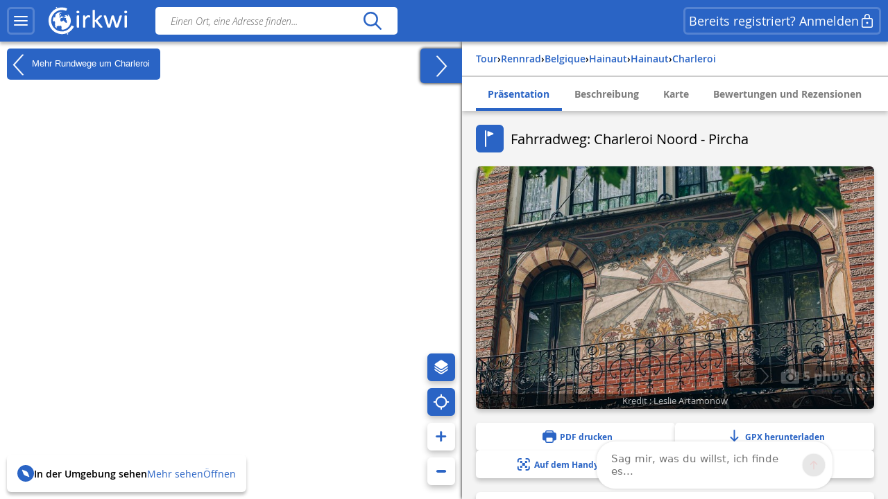

--- FILE ---
content_type: text/html; charset=UTF-8
request_url: https://www.cirkwi.com/de/circuit/266027-fahrradweg-charleroi-noord-pircha
body_size: 49680
content:
<!DOCTYPE html><html lang="de" prefix="og: https://ogp.me/ns#"><head><!-- Google Tag Manager --><script>(function(w,d,s,l,i){w[l]=w[l]||[];w[l].push({'gtm.start':
        new Date().getTime(),event:'gtm.js'});var f=d.getElementsByTagName(s)[0],
        j=d.createElement(s),dl=l!='dataLayer'?'&l='+l:'';j.async=true;j.src=
        'https://www.googletagmanager.com/gtm.js?id='+i+dl;f.parentNode.insertBefore(j,f);
        })(window,document,'script','dataLayer','GTM-TSTWX6VG');</script><!-- End Google Tag Manager --><meta http-equiv="Content-Type" content="text/html; charset=UTF-8" /><meta http-equiv="X-UA-Compatible" content="IE=edge"><!-- Hotjar Tracking Code --><script>
    (function(h,o,t,j,a,r){
        h.hj=h.hj||function(){(h.hj.q=h.hj.q||[]).push(arguments)};
        h._hjSettings={hjid:2943511,hjsv:6};
        a=o.getElementsByTagName('head')[0];
        r=o.createElement('script');r.async=1;
        r.src=t+h._hjSettings.hjid+j+h._hjSettings.hjsv;
        a.appendChild(r);
    })(window,document,'https://static.hotjar.com/c/hotjar-','.js?sv=');
</script><script>
  window.intercomSettings = {
    api_base: "https://api-iam.intercom.io",
    app_id: "rpldt400",
    hide_default_launcher: window.innerWidth < 440 || /iPhone|iPad|iPod|Android/i.test(navigator.userAgent)
  };

  // Définition du hide_default_launcher en fonction de la largeur de l'écran
  (function() {
    var isMobile = window.innerWidth < 440;
    window.intercomSettings.hide_default_launcher = isMobile;
    
    // Mettre à jour la configuration en cas de redimensionnement
    var resizeTimeout;
    window.addEventListener('resize', function() {
      clearTimeout(resizeTimeout);
      resizeTimeout = setTimeout(function() {
        var newIsMobile = window.innerWidth < 440;
        if (newIsMobile !== isMobile) {
          isMobile = newIsMobile;
          window.intercomSettings.hide_default_launcher = isMobile;
          if (window.Intercom) {
            window.Intercom('update', { hide_default_launcher: isMobile });
          }
        }
      }, 200);
    });
  })();
</script><script>
  // Nous avons pré-rempli l’ID de votre application dans l’URL du widget : 'https://widget.intercom.io/widget/rpldt400'
  (function(){var w=window;var ic=w.Intercom;if(typeof ic==="function"){ic('reattach_activator');ic('update',w.intercomSettings);}else{var d=document;var i=function(){i.c(arguments);};i.q=[];i.c=function(args){i.q.push(args);};w.Intercom=i;var l=function(){var s=d.createElement('script');s.type='text/javascript';s.async=true;s.src='https://widget.intercom.io/widget/rpldt400';var x=d.getElementsByTagName('script')[0];x.parentNode.insertBefore(s,x);};if(document.readyState==='complete'){l();}else if(w.attachEvent){w.attachEvent('onload',l);}else{w.addEventListener('load',l,false);}}})();
</script><script type="text/javascript">
			            // Pattern à regarder pour la redirection
            var rbots = /(google(plus)?|bing|yandex(mobile)?|mj12|dot|orange|ahrefs|semrush|cliqz|fr_|istella|blex|facebook|linkdex|exa|seznam|apple|msn|favicons-|ro|ads|survey|tweetmeme|deskyo|grid|linkis|archive\.org_|ps|jooble|linkedin|mail\.ru_|paper_li|surdotly|uptime|bhc|cc|petal)bot|spider|crawler|slurp|larbin|yandeximages|google favicon|appengine-google|wordpress|botje|urllib|winhttp|BUbiNG|unimi|sqlmap/i;

            var rechercheAncienSite = location.href.match(/^https?:\/\/www.cirkwi.com\/#?(!|%21)page=liste&contenu=(circuit|poi|hotel|resto)&bounds=([0-9]+\.?[0-9]*),([0-9]+\.?[0-9]*);([0-9]+\.?[0-9]*),([0-9]+\.?[0-9]*)$/),
            consultationAncienSite = location.href.match(/^https?:\/\/www.cirkwi.com\/#?(!|%21)page=(circuit|poi)&id=([0-9]*)(&langue=(fr|en|nl|es|sw|it|de|ba))?$/i),
            rewriteRuleMatched = false;

             // Redirection liste ancien site vers nouveau site
            if(rechercheAncienSite !== null){
                rewriteRuleMatched = true;
                window.location.href = ('https://www.cirkwi.com/recherche');
            }

            // Redirection consultation ancien site vers nouveau site
            if(consultationAncienSite !== null) {
                rewriteRuleMatched = true;
                window.location.href = ('https://www.cirkwi.com/' + consultationAncienSite[2] + '/' + consultationAncienSite[3] + '');
                document.body.innerHTML="";
            }

			
			// Recherche
			window.pub_recherche_emplacement = 2;

			// Recherche - Google
			window.pub_recherche_google_liste = [
                '<div class="cdf_RechercheAnnonce" data-nosnippet><span class="cdf_RechercheAnnonceLabel">Annonce</span><div class="cdf_RechercheAnnonceConteneur ads"></sc'+'ript><p class="ask-consent">Um diese Anzeige zu sehen, bitte akzeptieren Sie Marketing-Cookies in der: <a href="#" class="mb_cookies-setting">Cookie-Verwaltung<svg width="24" height="24" viewBox="0 0 24 24" fill="none" xmlns="http://www.w3.org/2000/svg"><path d="M12.0132 2.25C12.7471 2.25846 13.4782 2.34326 14.1947 2.50304C14.5074 2.57279 14.7413 2.83351 14.7768 3.15196L14.947 4.67881C15.024 5.37986 15.6159 5.91084 16.3216 5.91158C16.5113 5.91188 16.6989 5.87238 16.8742 5.79483L18.2748 5.17956C18.5661 5.05159 18.9064 5.12136 19.1239 5.35362C20.1361 6.43464 20.8899 7.73115 21.3287 9.14558C21.4233 9.45058 21.3144 9.78203 21.0573 9.9715L19.8159 10.8866C19.4617 11.1468 19.2526 11.56 19.2526 11.9995C19.2526 12.4389 19.4617 12.8521 19.8166 13.1129L21.0592 14.0283C21.3163 14.2177 21.4253 14.5492 21.3307 14.8543C20.8921 16.2685 20.1387 17.5649 19.1271 18.6461C18.9098 18.8783 18.5697 18.9483 18.2785 18.8206L16.8721 18.2045C16.4698 18.0284 16.0077 18.0542 15.6275 18.274C15.2473 18.4937 14.9942 18.8812 14.9459 19.3177L14.7769 20.8444C14.742 21.1592 14.5131 21.4182 14.205 21.4915C12.7566 21.8361 11.2475 21.8361 9.79901 21.4915C9.49088 21.4182 9.26202 21.1592 9.22716 20.8444L9.05834 19.32C9.00875 18.8843 8.75532 18.498 8.3754 18.279C7.99549 18.06 7.53418 18.0343 7.13318 18.2094L5.72655 18.8256C5.4352 18.9533 5.09501 18.8833 4.87776 18.6509C3.8656 17.5685 3.11217 16.2705 2.67418 14.8548C2.57984 14.5499 2.68884 14.2186 2.94582 14.0293L4.18915 13.1133C4.54329 12.8531 4.75245 12.4399 4.75245 12.0005C4.75245 11.561 4.54329 11.1478 4.18869 10.8873L2.94614 9.97285C2.68877 9.78345 2.57967 9.45178 2.67434 9.14658C3.1131 7.73215 3.86692 6.43564 4.8791 5.35462C5.09657 5.12236 5.43691 5.05259 5.72822 5.18056L7.1286 5.79572C7.53154 5.97256 7.99478 5.94585 8.37675 5.72269C8.75707 5.50209 9.01026 5.11422 9.05914 4.67764L9.22922 3.15196C9.26474 2.83335 9.49884 2.57254 9.81178 2.50294C10.5291 2.34342 11.2609 2.25865 12.0132 2.25ZM12.0007 8.99995C10.3438 8.99995 9.00067 10.3431 9.00067 12C9.00067 13.6568 10.3438 15 12.0007 15C13.6575 15 15.0007 13.6568 15.0007 12C15.0007 10.3431 13.6575 8.99995 12.0007 8.99995Z" fill="currentcolor"/></svg></a></p><ins class="adsbygoogle" style="display:inline-block;min-width:200px;max-width:970px;width:100%;height:90px" data-ad-client="ca-pub-7701178765491334" data-ad-slot="6485954290"></ins><script>(adsbygoogle = window.adsbygoogle || []).push({});</sc'+'ript></div></div>',
                '<div class="cdf_RechercheAnnonce" data-nosnippet><span class="cdf_RechercheAnnonceLabel">Annonce</span><div class="cdf_RechercheAnnonceConteneur ads"></sc'+'ript><p class="ask-consent">Um diese Anzeige zu sehen, bitte akzeptieren Sie Marketing-Cookies in der: <a href="#" class="mb_cookies-setting">Cookie-Verwaltung<svg width="24" height="24" viewBox="0 0 24 24" fill="none" xmlns="http://www.w3.org/2000/svg"><path d="M12.0132 2.25C12.7471 2.25846 13.4782 2.34326 14.1947 2.50304C14.5074 2.57279 14.7413 2.83351 14.7768 3.15196L14.947 4.67881C15.024 5.37986 15.6159 5.91084 16.3216 5.91158C16.5113 5.91188 16.6989 5.87238 16.8742 5.79483L18.2748 5.17956C18.5661 5.05159 18.9064 5.12136 19.1239 5.35362C20.1361 6.43464 20.8899 7.73115 21.3287 9.14558C21.4233 9.45058 21.3144 9.78203 21.0573 9.9715L19.8159 10.8866C19.4617 11.1468 19.2526 11.56 19.2526 11.9995C19.2526 12.4389 19.4617 12.8521 19.8166 13.1129L21.0592 14.0283C21.3163 14.2177 21.4253 14.5492 21.3307 14.8543C20.8921 16.2685 20.1387 17.5649 19.1271 18.6461C18.9098 18.8783 18.5697 18.9483 18.2785 18.8206L16.8721 18.2045C16.4698 18.0284 16.0077 18.0542 15.6275 18.274C15.2473 18.4937 14.9942 18.8812 14.9459 19.3177L14.7769 20.8444C14.742 21.1592 14.5131 21.4182 14.205 21.4915C12.7566 21.8361 11.2475 21.8361 9.79901 21.4915C9.49088 21.4182 9.26202 21.1592 9.22716 20.8444L9.05834 19.32C9.00875 18.8843 8.75532 18.498 8.3754 18.279C7.99549 18.06 7.53418 18.0343 7.13318 18.2094L5.72655 18.8256C5.4352 18.9533 5.09501 18.8833 4.87776 18.6509C3.8656 17.5685 3.11217 16.2705 2.67418 14.8548C2.57984 14.5499 2.68884 14.2186 2.94582 14.0293L4.18915 13.1133C4.54329 12.8531 4.75245 12.4399 4.75245 12.0005C4.75245 11.561 4.54329 11.1478 4.18869 10.8873L2.94614 9.97285C2.68877 9.78345 2.57967 9.45178 2.67434 9.14658C3.1131 7.73215 3.86692 6.43564 4.8791 5.35462C5.09657 5.12236 5.43691 5.05259 5.72822 5.18056L7.1286 5.79572C7.53154 5.97256 7.99478 5.94585 8.37675 5.72269C8.75707 5.50209 9.01026 5.11422 9.05914 4.67764L9.22922 3.15196C9.26474 2.83335 9.49884 2.57254 9.81178 2.50294C10.5291 2.34342 11.2609 2.25865 12.0132 2.25ZM12.0007 8.99995C10.3438 8.99995 9.00067 10.3431 9.00067 12C9.00067 13.6568 10.3438 15 12.0007 15C13.6575 15 15.0007 13.6568 15.0007 12C15.0007 10.3431 13.6575 8.99995 12.0007 8.99995Z" fill="currentcolor"/></svg></a></p><ins class="adsbygoogle" style="display:inline-block;min-width:200px;max-width:970px;width:100%;height:90px" data-ad-client="ca-pub-7701178765491334" data-ad-slot="7962687491"></ins><script>(adsbygoogle = window.adsbygoogle || []).push({});</sc'+'ript></div></div>',
                '<div class="cdf_RechercheAnnonce" data-nosnippet><span class="cdf_RechercheAnnonceLabel">Annonce</span><div class="cdf_RechercheAnnonceConteneur ads"></sc'+'ript><p class="ask-consent">Um diese Anzeige zu sehen, bitte akzeptieren Sie Marketing-Cookies in der: <a href="#" class="mb_cookies-setting">Cookie-Verwaltung<svg width="24" height="24" viewBox="0 0 24 24" fill="none" xmlns="http://www.w3.org/2000/svg"><path d="M12.0132 2.25C12.7471 2.25846 13.4782 2.34326 14.1947 2.50304C14.5074 2.57279 14.7413 2.83351 14.7768 3.15196L14.947 4.67881C15.024 5.37986 15.6159 5.91084 16.3216 5.91158C16.5113 5.91188 16.6989 5.87238 16.8742 5.79483L18.2748 5.17956C18.5661 5.05159 18.9064 5.12136 19.1239 5.35362C20.1361 6.43464 20.8899 7.73115 21.3287 9.14558C21.4233 9.45058 21.3144 9.78203 21.0573 9.9715L19.8159 10.8866C19.4617 11.1468 19.2526 11.56 19.2526 11.9995C19.2526 12.4389 19.4617 12.8521 19.8166 13.1129L21.0592 14.0283C21.3163 14.2177 21.4253 14.5492 21.3307 14.8543C20.8921 16.2685 20.1387 17.5649 19.1271 18.6461C18.9098 18.8783 18.5697 18.9483 18.2785 18.8206L16.8721 18.2045C16.4698 18.0284 16.0077 18.0542 15.6275 18.274C15.2473 18.4937 14.9942 18.8812 14.9459 19.3177L14.7769 20.8444C14.742 21.1592 14.5131 21.4182 14.205 21.4915C12.7566 21.8361 11.2475 21.8361 9.79901 21.4915C9.49088 21.4182 9.26202 21.1592 9.22716 20.8444L9.05834 19.32C9.00875 18.8843 8.75532 18.498 8.3754 18.279C7.99549 18.06 7.53418 18.0343 7.13318 18.2094L5.72655 18.8256C5.4352 18.9533 5.09501 18.8833 4.87776 18.6509C3.8656 17.5685 3.11217 16.2705 2.67418 14.8548C2.57984 14.5499 2.68884 14.2186 2.94582 14.0293L4.18915 13.1133C4.54329 12.8531 4.75245 12.4399 4.75245 12.0005C4.75245 11.561 4.54329 11.1478 4.18869 10.8873L2.94614 9.97285C2.68877 9.78345 2.57967 9.45178 2.67434 9.14658C3.1131 7.73215 3.86692 6.43564 4.8791 5.35462C5.09657 5.12236 5.43691 5.05259 5.72822 5.18056L7.1286 5.79572C7.53154 5.97256 7.99478 5.94585 8.37675 5.72269C8.75707 5.50209 9.01026 5.11422 9.05914 4.67764L9.22922 3.15196C9.26474 2.83335 9.49884 2.57254 9.81178 2.50294C10.5291 2.34342 11.2609 2.25865 12.0132 2.25ZM12.0007 8.99995C10.3438 8.99995 9.00067 10.3431 9.00067 12C9.00067 13.6568 10.3438 15 12.0007 15C13.6575 15 15.0007 13.6568 15.0007 12C15.0007 10.3431 13.6575 8.99995 12.0007 8.99995Z" fill="currentcolor"/></svg></a></p><ins class="adsbygoogle" style="display:inline-block;min-width:200px;max-width:970px;width:100%;height:90px" data-ad-client="ca-pub-7701178765491334" data-ad-slot="9439420696"></ins><script>(adsbygoogle = window.adsbygoogle || []).push({});</sc'+'ript></div></div>'
            ];

            
            // Consultation circuit - Google
            window.pub_consultation_circuit_google = true;

            window.pub_consultation_circuit_google_emplacements = [
                '.cdf_ConsultationCircuit .cdf_ConsultationCircuitBoutons',
                '#pub_after_steps',
                '.cdf_ConsultationCircuitListeObjets'
            ];

            window.pub_consultation_circuit_google_liste = [
                '<div class="cdf_block"><div class="cdf_ConsultationCircuitInfosAnnonce" data-nosnippet><span class="cdf_ConsultationCircuitAnnonceLabel">Annonce</span><div class="cdf_ConsultationCircuitAnnonceConteneur ads"></sc'+'ript><p class="ask-consent">Um diese Anzeige zu sehen, bitte akzeptieren Sie Marketing-Cookies in der: <a href="#" class="mb_cookies-setting">Cookie-Verwaltung</span></a></p><ins class="adsbygoogle" style="display:inline-block;min-width:200px;max-width:970px;width:100%;height:90px" data-ad-client="ca-pub-7701178765491334" data-ad-slot="8643526699"></ins><script>(adsbygoogle = window.adsbygoogle || []).push({});</sc'+'ript></div></div></div>',
                '<div class="cdf_block"><div class="cdf_ConsultationCircuitInfosAnnonce" data-nosnippet><span class="cdf_ConsultationCircuitAnnonceLabel">Annonce</span><div class="cdf_ConsultationCircuitAnnonceConteneur ads"></sc'+'ript><p class="ask-consent">Um diese Anzeige zu sehen, bitte akzeptieren Sie Marketing-Cookies in der: <a href="#" class="mb_cookies-setting">Cookie-Verwaltung</span></a></p><ins class="adsbygoogle" style="display:inline-block;min-width:200px;max-width:970px;width:100%;height:90px" data-ad-client="ca-pub-7701178765491334" data-ad-slot="1120259893"></ins><script>(adsbygoogle = window.adsbygoogle || []).push({});</sc'+'ript></div></div></div>',
                '<div class="cdf_block"><div class="cdf_ConsultationCircuitInfosAnnonce" data-nosnippet><span class="cdf_ConsultationCircuitAnnonceLabel">Annonce</span><div class="cdf_ConsultationCircuitAnnonceConteneur ads"></sc'+'ript><p class="ask-consent">Um diese Anzeige zu sehen, bitte akzeptieren Sie Marketing-Cookies in der: <a href="#" class="mb_cookies-setting">Cookie-Verwaltung</span></a></p><ins class="adsbygoogle" style="display:inline-block;min-width:200px;max-width:970px;width:100%;height:90px" data-ad-client="ca-pub-7701178765491334" data-ad-slot="3868576698"></ins><script>(adsbygoogle = window.adsbygoogle || []).push({});</sc'+'ript></div></div></div>'
            ];

            // Consultation poi - Google
			window.pub_consultation_poi_google = true;
			window.pub_consultation_poi_google_emplacements = [
			  '.cdf_ConsultationPoi .cdf_ConsultationCircuitBoutons'
			];
			window.pub_consultation_poi_google_liste = [
                '<div class="cdf_block"><div class="cdf_ConsultationCircuitInfosAnnonce"><span class="cdf_ConsultationCircuitAnnonceLabel">Annonce</span><div class="cdf_ConsultationCircuitAnnonceConteneur ads"></sc'+'ript><p class="ask-consent">Um diese Anzeige zu sehen, bitte akzeptieren Sie Marketing-Cookies in der: <a href="#" class="mb_cookies-setting">Cookie-Verwaltung</span></a></p><ins class="adsbygoogle" style="display:inline-block;min-width:200px;max-width:970px;width:100%;height:90px" data-ad-client="ca-pub-7701178765491334" data-ad-slot="8643526699"></ins><script>(adsbygoogle = window.adsbygoogle || []).push({});</sc'+'ript></div></div></div>'
            ];

            // Consultation page SEO
            window.display_pub_page_seo = true;

            window.pub_page_seo_google_emplacements = [
                '#seo_pub_0',
                '#seo_pub_1',
                '#seo_pub_2',
            ];

            window.pub_page_seo_google_liste = [
                '<div class="cdf_block cdf_block--ad"><div class="cdf_ConsultationCircuitInfosAnnonce" data-nosnippet><span class="cdf_ConsultationCircuitAnnonceLabel">Annonce</span><div class="cdf_ConsultationCircuitAnnonceConteneur ads"><p class="ask-consent">Um diese Anzeige zu sehen, bitte akzeptieren Sie Marketing-Cookies in der: <a href="#" class="mb_cookies-setting">Cookie-Verwaltung</a></p><ins class="adsbygoogle" style="display:inline-block;min-width:200px;max-width:970px;width:100%;height:90px"  data-ad-client="ca-pub-7701178765491334" data-ad-slot="7291643910"></ins><script>(adsbygoogle = window.adsbygoogle || []).push({});</sc'+'ript></div></div></div>',
                '<div class="cdf_block cdf_block--ad"><div class="cdf_ConsultationCircuitInfosAnnonce" data-nosnippet><span class="cdf_ConsultationCircuitAnnonceLabel">Annonce</span><div class="cdf_ConsultationCircuitAnnonceConteneur ads"><p class="ask-consent">Um diese Anzeige zu sehen, bitte akzeptieren Sie Marketing-Cookies in der: <a href="#" class="mb_cookies-setting">Cookie-Verwaltung</a></p><ins class="adsbygoogle" style="display:inline-block;min-width:200px;max-width:970px;width:100%;height:90px"  data-ad-client="ca-pub-7701178765491334" data-ad-slot="2993306251"></ins><script>(adsbygoogle = window.adsbygoogle || []).push({});</sc'+'ript></div></div></div>',
                '<div class="cdf_block cdf_block--ad"><div class="cdf_ConsultationCircuitInfosAnnonce" data-nosnippet><span class="cdf_ConsultationCircuitAnnonceLabel">Annonce</span><div class="cdf_ConsultationCircuitAnnonceConteneur ads"><p class="ask-consent">Um diese Anzeige zu sehen, bitte akzeptieren Sie Marketing-Cookies in der: <a href="#" class="mb_cookies-setting">Cookie-Verwaltung</a></p><ins class="adsbygoogle" style="display:inline-block;min-width:200px;max-width:970px;width:100%;height:90px"  data-ad-client="ca-pub-7701178765491334" data-ad-slot="9066400170"></ins><script>(adsbygoogle = window.adsbygoogle || []).push({});</sc'+'ript></div></div></div>',
            ];

            // Coordonnées par défaut de la carte (France)
            window.defaultMapPosition = {
                position: [46.980252, 2.526855],
                zoom: 6
            };
        </script><meta name="google-site-verification" content="ncDfXjLtaAlUb__7Ok6Z0-KXtDDYZHVYRpzNrzpS9SM" /><title>Fahrradweg: Charleroi Noord - Pircha - Route rennrad - Charleroi | Cirkwi</title><meta name="description" content="Dieser21 km lange Rundweg beginnt vor dem Rathaus von Charleroi, dessen Belfried von der UNESCO zum Weltkulturerbe erkl&amp;auml;rt wurde. Auf diesem..."><link rel="canonical" href='https://www.cirkwi.com/de/circuit/266027-fahrradweg-charleroi-noord-pircha'><link rel="alternate" href='https://www.cirkwi.com/fr/circuit/266027-charleroi-nord-pircha' hreflang="fr"/><link rel="alternate" href='https://www.cirkwi.com/en/circuit/266027-cycling-route-charleroi-nord-pircha' hreflang="en"/><link rel="alternate" href='https://www.cirkwi.com/de/circuit/266027-fahrradweg-charleroi-noord-pircha' hreflang="de"/><link rel="alternate" href='https://www.cirkwi.com/nl/circuit/266027-fietsroute-charleroi-noord-pircha' hreflang="nl"/><meta property="og:image"        content="https://fichier0.cirkwi.com/image/photo/circuit/800x500/266027/de/0.jpg?1736913579" /><meta property="og:image:type"   content="image/jpeg" /><meta property="og:image:width"  content="1200" /><meta property="og:image:height" content="630" /><meta property="og:locale"       content="de_DE" /><meta property='og:title'        content='Fahrradweg: Charleroi Noord - Pircha'/><meta property='og:description'  content='Dieser21 km lange Rundweg beginnt vor dem Rathaus von Charleroi, dessen Belfried von der UNESCO zum Weltkulturerbe erkl&amp;auml;rt wurde. Auf diesem Parcours...'/><meta property='og:site_name'    content='Cirkwi' /><meta property='og:url'          content='https://www.cirkwi.com/de/circuit/266027-fahrradweg-charleroi-noord-pircha' /><meta property='og:type'         content='article' /><meta property='og:article:published_time' content='2023-06-07CEST07:50:24+0200' /><meta property='og:article:modified_time' content='2025-01-15CET04:59:39+0100' /><meta property='og:article:author' content='' /><meta property='og:article:section' content='circuit' /><meta property='fb:page_id'      content='149345491796398' /><meta name="twitter:card"        content='summary'/><meta name="twitter:title"       content='Fahrradweg: Charleroi Noord - Pircha' /><meta name="twitter:description" content='Dieser21 km lange Rundweg beginnt vor dem Rathaus von Charleroi, dessen Belfried von der UNESCO zum Weltkulturerbe erkl&amp;auml;rt wurde. Auf...' /><meta name="twitter:image"       content='https://fichier0.cirkwi.com/image/photo/circuit/800x500/266027/de/0.jpg?1736913579' /><meta name="twitter:url"         content='https://www.cirkwi.com/de/circuit/266027-fahrradweg-charleroi-noord-pircha' /><meta name="twitter:site"        content='@Cirkwi' /><meta name="viewport" content="width=device-width, initial-scale=1, maximum-scale=1, user-scalable=0" /><link rel='icon' type='image/ico' href='/favicon.ico' /><link rel="stylesheet" type="text/css" media="all" href="/js/lib/leaflet-1.7.1/leaflet.css" /><link rel="stylesheet" type="text/css" media="all" href="/js/lib/perfect-scrollbar/css/perfect-scrollbar.css" /><link rel="stylesheet" type="text/css" href="/js/lib/light-gallery/css/lightGallery.css" /><link rel="stylesheet" type="text/css" href="/js/lib/highcharts/css/highcharts.css" /><link rel="stylesheet" type="text/css" media="all" href="/css/main.css?v=624" /><!--[if lt IE 9]><style type="text/css">
                .cdf_Sprite {
                    background-image: url(images/sprite.png);
                }
            </style><script type="text/javascript" src="/js/lib/html5shiv-printshiv.min.js"></script><![endif]--><link rel="stylesheet" type="text/css" media="all" href="/css/popin.css?v=624" /><link rel="stylesheet" href="/js/lib/leaflet-gesture-handling/style.min.css" type="text/css"></head><body  data-page="consultation-circuit"  ><!-- Google Tag Manager (noscript) --><noscript><iframe src="https://www.googletagmanager.com/ns.html?id=GTM-TSTWX6VG"
            height="0" width="0" style="display:none;visibility:hidden"></iframe></noscript><!-- End Google Tag Manager (noscript) --><header class="cdf_Header">
    <div class="cdf_HeaderWrapperLeft">
        <div class="cdf_HeaderGroup">
            <div class="cdf_ConteneurMenu">
                <button class="cdf_BoutonMenu cdf_toggle_button cdf_BoutonNavigation" title="Hauptmenü">
                <span class="cdf_toggle_button__icon ">
                    <svg xmlns="http://www.w3.org/2000/svg" width="24" height="24" fill="none" viewBox="0 0 24 24">
  <path fill="currentcolor" d="M3 17h18a1 1 0 0 1 .117 1.993L21 19H3a1 1 0 0 1-.117-1.993L3 17h18H3Zm0-6 18-.002a1 1 0 0 1 .117 1.993l-.117.007L3 13a1 1 0 0 1-.117-1.993L3 11l18-.002L3 11Zm0-6h18a1 1 0 0 1 .117 1.993L21 7H3a1 1 0 0 1-.117-1.993L3 5h18H3Z"/>
</svg>

                </span>
                </button>

                                <a class="cdf_BoutonNavigationBack">
                    <button class="back-button cdf_toggle_button" title="Zurück zur Suche">
                    <span class="cdf_toggle_button__icon">
                        <svg width="24" height="24" viewBox="0 0 24 24" fill="none" xmlns="http://www.w3.org/2000/svg">
<path d="M10.2954 19.7161C10.6888 20.1037 11.322 20.099 11.7096 19.7056C12.0972 19.3122 12.0925 18.679 11.6991 18.2914L6.32876 13H19.9999C20.5522 13 20.9999 12.5523 20.9999 12C20.9999 11.4477 20.5522 11 19.9999 11H6.33536L11.6991 5.71513C12.0925 5.32751 12.0972 4.69436 11.7096 4.30096C11.322 3.90755 10.6888 3.90286 10.2954 4.29048L3.37122 11.1129C2.87431 11.6025 2.87431 12.4041 3.37122 12.8937L10.2954 19.7161Z" fill="currentcolor"/>
</svg>

                    </span>
                    </button>
                </a>
            </div>

            <div class="cdf_Banniere">
                <a href='/de/'>
                                    <span class="cdf_Banniere__logo--light"><svg width="28" height="32" viewBox="0 0 28 32" fill="none" xmlns="http://www.w3.org/2000/svg">
    <path d="M8.46106 1.03979L8.0498 1.21427L8.2492 1.67537C8.3489 1.92461 8.43613 2.14893 8.43613 2.17386C8.43613 2.22371 9.32095 1.87476 9.40819 1.79999C9.48296 1.72522 9.08417 0.85286 8.97201 0.85286C8.92216 0.865322 8.68538 0.940096 8.46106 1.03979Z" fill="currentcolor"/>
    <path d="M12.0496 1.66318C9.12092 2.19906 6.19229 3.80669 4.06125 6.04989C2.87734 7.28366 2.21684 8.25571 1.44418 9.8758C-1.60908 16.2814 0.297649 23.8585 6.04275 28.1205C8.57258 30.0023 11.5012 30.937 14.7912 30.937C17.3834 30.937 19.1406 30.5258 21.4586 29.3543C23.4525 28.3573 25.2845 26.8245 26.6179 25.0299C27.3532 24.0454 28.1009 22.7244 27.9888 22.6122C27.9514 22.5748 27.3906 22.3007 26.7425 21.9891L25.5711 21.4408L25.2222 22.0764C23.6145 25.0299 20.5737 27.2357 17.1092 27.971C15.9253 28.2202 13.6073 28.2202 12.3736 27.9585C7.96193 27.0363 4.46004 23.7712 3.17643 19.3596C2.85241 18.238 2.72779 15.5586 2.95211 14.2376C3.5503 10.4865 6.04275 7.14657 9.49479 5.46417C11.1398 4.65412 12.386 4.34256 14.1681 4.25533C15.8381 4.18056 17.0345 4.3301 18.4801 4.81613L19.502 5.16507L20.0129 3.93131C20.2871 3.24589 20.4865 2.6477 20.4491 2.58539C20.3619 2.42338 18.5798 1.89996 17.4208 1.67564C16.1496 1.4264 13.3706 1.4264 12.0496 1.66318Z" fill="currentcolor"/>
    <path d="M12.66 6.64734C10.9776 6.98382 9.39494 7.80633 8.09886 9.0027L7.30128 9.73798L7.58791 9.92491C7.74992 10.0246 7.887 10.1243 7.91193 10.1368C7.92439 10.1617 7.79977 10.548 7.6253 11.0216C7.4259 11.545 7.3262 12.0186 7.36359 12.218C7.43836 12.6043 7.41344 12.6417 6.80279 12.7538C6.41646 12.8286 6.34168 12.8037 6.29183 12.5918C6.25445 12.4547 6.1049 12.2803 5.96782 12.2055C5.7435 12.0809 5.69365 12.1557 5.39455 13.0654C5.05807 14.0998 4.83375 15.3709 4.82129 16.2931C4.82129 16.7916 4.84621 16.829 5.10792 16.7418C5.25747 16.7044 5.70611 16.6421 6.09244 16.6047C6.72801 16.5673 6.82771 16.5922 7.00218 16.8415C7.13927 17.0658 7.15173 17.2278 7.06449 17.5518C6.91495 18.0877 6.90249 18.0503 7.11434 18.0503C7.21404 18.0503 7.38851 18.1375 7.48821 18.2497C7.66268 18.4242 7.66268 18.474 7.50067 18.798C7.40098 18.9974 7.2265 19.2093 7.12681 19.2591C6.91495 19.3838 7.00218 20.2935 7.23897 20.2935C7.3262 20.2935 7.38851 20.5054 7.38851 20.8169C7.38851 21.116 7.4259 21.5647 7.48821 21.8139C7.58791 22.2501 7.57545 22.275 7.2265 22.3124C6.87756 22.3622 6.89002 22.3622 7.74992 23.2346C8.72197 24.2067 9.29524 24.6054 9.12077 24.2067C8.60981 22.9355 8.60981 22.8981 8.87152 22.7112C9.00861 22.6115 9.23293 22.437 9.37001 22.2999C9.5071 22.1753 9.8685 22.0258 10.1801 21.9759C10.4916 21.9261 10.853 21.8264 10.9776 21.764C11.1521 21.6644 11.2393 21.6893 11.3266 21.8388C11.4637 22.0881 11.8251 22.1005 12.2862 21.8637C12.523 21.7267 12.847 21.7017 13.333 21.7516C14.1306 21.8388 14.1181 21.8014 14.3549 23.2221C14.4795 23.92 14.4795 24.2067 14.3424 24.6428C14.2054 25.1039 14.2054 25.2286 14.3674 25.4529C14.4546 25.59 14.5418 25.8018 14.5418 25.9264C14.5418 26.1881 14.816 26.2006 16.0996 26.0261C19.9754 25.4653 23.1782 22.6115 24.225 18.798C24.574 17.5269 24.5366 14.7852 24.1627 13.5639C23.7888 12.4174 23.2779 11.3581 22.58 10.386C21.8447 9.33919 21.583 9.12733 21.3338 9.32672C21.1967 9.43888 21.1718 9.52612 21.2715 9.62582C21.3338 9.68813 21.3961 9.88752 21.3961 10.0495C21.3961 10.2115 21.5207 10.5106 21.6578 10.7225C21.8821 11.0341 21.8946 11.1213 21.7575 11.2085C21.4459 11.4079 21.1593 11.3207 20.6857 10.9094C19.6638 9.99968 19.265 9.88752 18.6669 10.3112C18.4799 10.4483 18.1684 10.5729 17.969 10.5979C17.4829 10.6477 17.4829 10.9593 17.9565 11.0839C18.1933 11.1462 18.4051 11.1213 18.5921 10.9967C18.8289 10.8471 18.8912 10.8471 19.0033 10.9842C19.1155 11.1088 19.103 11.2085 18.9659 11.3955C18.8662 11.5201 18.779 11.7195 18.779 11.8316C18.779 12.0809 18.2556 12.4423 17.8942 12.4423C17.7571 12.4423 17.4455 12.3551 17.2212 12.2429C16.5109 11.9064 16.3613 12.0809 16.9471 12.5669C17.4206 12.9657 17.5328 13.0031 18.3054 13.0155C19.4395 13.028 19.5267 13.1152 19.4395 14.2244C19.3772 15.1217 19.3772 15.1217 19.7635 15.4083C20.0377 15.6077 20.1499 15.7946 20.1499 16.0314C20.1499 16.2308 20.2122 16.4427 20.2869 16.5174C20.3742 16.6047 20.449 17.0284 20.4739 17.4646C20.5113 18.1998 20.4863 18.2995 20.1623 18.5986L19.8134 18.9351L19.4894 18.6734C19.3149 18.5363 18.9659 18.3494 18.7167 18.2622C18.3678 18.1375 18.1808 17.9506 17.9316 17.4895C17.6823 17.0159 17.4954 16.829 17.1714 16.7293C16.9346 16.6545 16.648 16.4676 16.5233 16.318C16.2492 15.994 15.8504 16.1062 15.3893 16.6545C14.8783 17.2652 14.6166 17.3524 14.0807 17.0658C13.2208 16.6296 13.0215 16.3056 12.9218 15.1715L12.8345 14.1372L13.4202 13.5265L14.006 12.9159L14.4795 13.0779C14.9282 13.2399 14.9406 13.2399 15.2647 12.8535C15.4516 12.6417 15.7756 12.38 15.975 12.2678C16.3115 12.0933 16.3239 12.0809 16.0747 12.0684C15.9127 12.0684 15.7881 12.0061 15.7881 11.9438C15.7881 11.869 15.6759 11.8192 15.5388 11.8192C15.3893 11.8192 15.2273 11.6946 15.14 11.5076C15.0528 11.3082 14.9282 11.2085 14.816 11.2584C14.7288 11.2958 14.5045 11.3581 14.3424 11.3955C13.9935 11.4827 13.9686 11.5949 14.2303 11.8192C14.33 11.9064 14.4172 12.0933 14.4172 12.2304C14.4172 12.4672 14.4048 12.4672 14.1929 12.2803C14.0683 12.1557 13.7941 12.0684 13.5823 12.0684C13.2333 12.0684 13.1835 12.1183 13.0464 12.6417C12.9218 13.0903 12.7971 13.2523 12.498 13.377C12.174 13.5265 12.1117 13.514 12.0743 13.3645C12.0494 13.2648 12.1117 13.0405 12.2239 12.8785C12.4856 12.4797 12.4731 12.3177 12.174 12.3177C11.9497 12.3177 11.9372 12.2554 12.012 11.7195C12.1117 10.9094 12.361 10.4608 12.7722 10.3736C12.9591 10.3362 13.171 10.2863 13.2458 10.2614C13.333 10.2365 13.4202 9.9623 13.4452 9.65074C13.495 8.90301 13.2333 8.50421 12.7473 8.62884C12.4856 8.69115 12.4233 8.77838 12.4233 9.11486C12.4233 9.33919 12.498 9.60089 12.5853 9.68813C12.7099 9.81275 12.6476 9.91245 12.3236 10.2115C12.0868 10.4234 11.8375 10.5605 11.7628 10.5356C11.5011 10.4483 11.526 9.43888 11.8001 8.56652C12.0992 7.65678 12.3734 7.3203 13.0713 7.03367C13.4701 6.8592 13.5324 6.8592 13.5947 7.02121C13.6944 7.29538 13.844 7.24553 14.1431 6.83427L14.4297 6.46041L13.9561 6.47287C13.6944 6.47287 13.1087 6.5601 12.66 6.64734Z" fill="currentcolor"/>
    <path d="M20.8103 30.3382C20.3368 30.5376 20.3492 30.5127 20.5736 31.0735C20.7854 31.572 20.8103 31.572 21.3587 31.2853L21.745 31.0735L21.5581 30.5999C21.3462 30.089 21.3587 30.089 20.8103 30.3382Z" fill="currentcolor"/>
</svg>
</span>
                    <span class="cdf_Banniere__logo--full"><svg width="114" height="40" viewBox="0 0 114 40" fill="none" xmlns="http://www.w3.org/2000/svg">
<path d="M28.5408 28.8517C25.8778 31.6129 22.6995 32.9696 18.9407 32.8366C18.5495 31.9142 18.4493 31.1031 18.7273 30.1326C18.9234 29.4478 18.5728 28.5771 18.3678 27.8158C18.1993 27.1899 16.9087 26.8558 16.2244 27.2745C15.6821 27.6063 15.2659 27.8678 14.6881 27.2971C14.5301 27.1411 13.9754 27.2772 13.6595 27.4122C12.8872 27.7424 12.1481 28.1502 11.3694 28.5398C11.6643 29.3072 11.9145 29.9582 12.172 30.6282C11.3211 30.5255 9.37346 28.7823 8.9922 27.77C9.27766 27.7088 9.55204 27.65 9.81274 27.5941C9.55956 26.5617 9.28214 25.5342 9.07264 24.493C9.02819 24.272 9.20753 23.9889 9.32681 23.7566C9.47921 23.4596 9.83063 23.1693 9.8037 22.906C9.78191 22.693 9.32723 22.5243 8.99301 22.2847C9.03388 22.1097 9.16924 21.808 9.15531 21.5134C9.14074 21.2053 9.04987 20.8473 8.8604 20.6222C8.75774 20.5003 8.37964 20.6022 8.12654 20.6164C7.5763 20.6474 7.02653 20.6869 6.39198 20.7285C6.2526 19.3999 6.31709 17.9878 6.70563 16.5988C6.8543 16.0672 7.0539 15.549 7.24844 15.0315C7.46133 14.4652 7.76226 14.4254 8.19537 14.8567C8.41336 15.0738 8.70341 15.2907 8.99218 15.3469C9.38804 15.4241 9.539 15.2965 9.48602 14.7531C9.42885 14.1668 9.67829 13.5088 9.93313 12.945C10.2221 12.3056 10.1561 11.8974 9.41419 11.6372C11.9587 8.58818 15.2249 7.28434 19.1755 7.09851C18.7768 7.57657 18.5012 7.97841 18.1449 8.28694C18.0486 8.37025 17.7075 8.17068 17.3122 8.05015C15.7174 8.76275 14.573 11.1843 15.4572 12.5309C15.7618 12.2777 16.0572 12.0323 16.3355 11.801C16.2293 11.4334 16.1052 11.1238 16.0555 10.8026C15.9856 10.3517 16.112 10.112 16.6614 9.9888C17.2198 9.86361 17.3769 10.0898 17.5496 10.4798C17.9985 11.4936 17.6239 12.1544 16.6414 12.5084C16.295 12.6332 16.0869 13.2494 15.9028 13.6787C15.7849 13.9535 15.8267 14.2968 15.7958 14.6212C16.3502 14.8054 16.3502 14.8054 15.9079 16.0302C16.5485 16.2183 16.6835 16.1999 16.8352 15.4385C17.02 14.5115 17.456 14.1589 18.4024 14.4802C18.3658 14.1936 18.3347 13.9494 18.3016 13.6905C18.6106 13.5995 18.8814 13.4928 19.1623 13.447C19.3366 13.4185 19.684 13.4746 19.6855 13.506C19.7184 14.17 20.3312 14.1023 20.6877 14.23C21.4942 14.519 22.3386 14.7405 23.1859 14.8679C24.3422 15.0417 24.2787 13.9285 24.7825 13.2822C23.9799 13.2612 23.0838 13.8641 22.7101 12.8305C23.3013 12.576 23.8533 12.3762 24.3697 12.1078C25.2939 11.6273 25.6048 11.6941 26.7346 12.7129C26.9705 12.9256 27.2049 13.1589 27.4819 13.3009C27.6992 13.4123 27.9811 13.3976 28.2499 13.3441C27.4715 11.9609 27.3847 11.248 27.969 10.7036C32.6461 14.5524 33.88 23.3587 28.5408 28.8517ZM16.9101 17.202C16.9459 17.6727 17.0475 18.1494 17.0044 18.6128C16.8947 19.7957 17.4329 20.4848 18.4681 20.9883C19.0195 21.2564 19.286 21.1675 19.6724 20.7593C20.1438 20.2612 20.7164 19.8588 21.2453 19.415C21.6523 19.9499 21.9953 20.1817 22.3133 20.4438C22.706 20.7675 23.2466 21.048 23.4179 21.4708C23.6555 22.0575 23.9373 22.4102 24.55 22.5369C24.7758 22.5836 24.9736 22.753 25.1939 22.842C25.4511 22.9459 25.8742 23.1696 25.9539 23.0851C26.2204 22.8029 26.4574 22.4259 26.538 22.0493C26.6987 21.2977 26.3002 20.6268 26.129 19.9184C25.9695 19.2583 25.7462 18.8667 25.0492 18.6529C25.1166 18.1487 25.164 17.6493 25.2533 17.1575C25.4205 16.2371 25.2408 16.0827 24.2816 15.9957C23.5977 15.9337 22.7993 15.8588 22.2843 15.4766C21.2255 14.6906 20.7743 14.6762 19.8991 15.7071C19.7022 15.9391 19.141 16.141 18.9259 16.0252C18.326 15.7023 18.033 16.0025 17.7038 16.3817C17.4804 16.6389 17.2534 16.8929 16.9101 17.202Z" fill="white"/>
<path d="M15.562 38.8236C12.0319 38.0882 8.96471 36.6129 6.32486 34.2116C2.83917 31.0408 0.811934 27.138 0.192484 22.4929C-0.500503 17.2963 0.670321 12.5256 3.82458 8.35272C7.13715 3.97044 11.5746 1.43612 17.0836 0.795853C20.4499 0.404631 23.6519 0.899309 26.8987 2.21113C26.4417 3.29268 26.0275 4.32709 25.5524 5.33276C25.4891 5.46679 25.0996 5.54047 24.8911 5.49735C23.2425 5.15634 21.617 4.64557 19.9535 4.44918C17.9027 4.20709 15.8864 4.68164 13.9558 5.37689C11.7273 6.1794 9.75038 7.43978 8.12914 9.16295C5.78623 11.6532 4.31657 14.5973 3.91478 18.0265C3.28243 23.4236 5.10654 27.935 9.06244 31.5405C11.4108 33.6809 14.2562 34.9181 17.4614 35.2762C22.5403 35.8438 26.8324 34.1879 30.3974 30.6411C31.3904 29.6532 32.1184 28.3881 32.9034 27.2073C33.2106 26.7452 33.4668 26.6395 33.9439 26.8968C34.6539 27.2797 35.3769 27.6409 36.1082 27.9816C36.5607 28.1924 36.6082 28.4553 36.3759 28.8728C33.3162 34.3722 28.73 37.798 22.5242 38.9206C20.2444 39.333 17.923 39.2999 15.562 38.8236Z" fill="white"/>
<path d="M80.9025 17.6123C80.4385 16.1426 79.9987 14.7328 79.5382 13.3297C79.3381 12.7202 79.442 12.3158 80.1548 12.2563C80.687 12.2119 81.2231 12.1411 81.7535 12.1661C82.5321 12.2028 82.9386 12.6106 83.1737 13.4157C84.1746 16.8418 85.2627 20.2424 86.3193 23.6522C86.5216 24.305 86.7251 24.9574 86.9281 25.6099C87.0085 25.6143 87.0889 25.6187 87.1694 25.6231C87.3887 24.9275 87.6252 24.2367 87.8244 23.5354C88.785 20.1546 89.7295 16.7692 90.6928 13.3891C91.0089 12.2801 91.2976 12.1127 92.6521 12.1372C93.9392 12.1605 94.1447 12.3524 94.4851 13.4835C95.568 17.0815 96.6817 20.6703 97.7852 24.2622C97.938 24.7594 98.101 25.2535 98.4413 25.7453C99.0554 23.7583 99.6744 21.7727 100.282 19.7839C100.957 17.5768 101.631 15.3695 102.284 13.1558C102.449 12.5971 102.76 12.2768 103.344 12.2248C103.53 12.2083 103.713 12.1518 103.899 12.142C105.771 12.0425 106.011 12.3602 105.436 14.1172C103.932 18.7112 102.438 23.3082 100.936 27.9026C100.332 29.7509 99.5728 30.1578 97.5948 29.9147C96.5882 29.791 96.0636 29.3688 95.7804 28.3696C94.8949 25.2459 93.9189 22.1478 92.9702 19.0421C92.8651 18.6982 92.7095 18.3697 92.5773 18.0341C92.5036 18.0314 92.4298 18.0287 92.3561 18.026C92.0928 18.9031 91.8182 19.777 91.5685 20.6579C90.8294 23.2649 90.0384 25.8597 89.3961 28.4906C89.1222 29.6124 88.4185 29.874 87.4933 29.8949C86.7743 29.9111 86.0275 29.8827 85.3425 29.6943C85.0276 29.6078 84.7214 29.1275 84.5982 28.7626C83.3875 25.1747 82.2162 21.5735 81.033 17.9764C80.9994 17.8743 80.9567 17.7753 80.9025 17.6123Z" fill="white"/>
<path d="M63.6054 4.58317C64.3491 4.42416 65.0535 4.26318 65.7628 4.23754C66.4856 4.21142 66.842 4.56738 66.8353 5.38443C66.8007 9.61335 66.8195 13.8427 66.8197 18.0719C66.8198 18.4137 66.8197 18.7554 66.8197 19.3678C67.2967 18.946 67.5993 18.7129 67.8611 18.4405C68.7176 17.5495 69.5592 16.6441 70.4065 15.7443C71.2722 14.8248 72.1975 13.9531 72.9864 12.9718C73.735 12.0406 75.8576 11.9853 76.8408 12.3847C77.0053 12.4515 77.1197 13.0057 77.0291 13.25C76.8964 13.6074 76.5894 13.9218 76.3012 14.1962C74.5502 15.8639 72.7952 17.5279 71.0142 19.1634C70.5095 19.6268 70.5887 19.9596 70.9875 20.4406C72.8016 22.6279 74.583 24.8422 76.3774 27.0459C76.7501 27.5036 77.1469 27.9431 77.4989 28.416C78.0556 29.1638 77.8693 29.5549 76.9814 29.8053C74.9041 30.3911 73.7705 29.1877 72.6525 27.7244C70.8792 25.4035 69.0052 23.1596 67.1708 20.8855C67.1421 20.8499 67.0749 20.8454 66.8988 20.7773C66.8704 21.1101 66.824 21.4062 66.8232 21.7025C66.8169 24.0461 66.8001 26.3899 66.8313 28.7331C66.8401 29.3971 66.6301 29.7546 65.9519 29.8032C65.6597 29.8242 65.3701 29.9142 65.0793 29.9142C63.6826 29.9145 63.4246 29.6553 63.4245 28.2912C63.4238 20.8025 63.422 13.3138 63.4303 5.82516C63.4307 5.43026 63.5202 5.03545 63.6054 4.58317Z" fill="white"/>
<path d="M53.0755 23.9393C53.0754 25.5823 53.0526 27.1449 53.0859 28.7062C53.0996 29.3484 52.934 29.7492 52.2342 29.7978C51.9153 29.8199 51.5986 29.916 51.2816 29.913C49.9272 29.9002 49.6806 29.6468 49.6804 28.3188C49.6794 23.4709 49.6795 18.6231 49.6803 13.7752C49.6805 12.4015 50.0198 12.08 51.3985 12.1392C52.5877 12.1903 52.7441 12.3477 52.7518 13.5054C52.7537 13.7896 52.7521 14.0738 52.7521 14.358C52.8285 14.4006 52.9048 14.4431 52.9812 14.4857C53.3396 14.1569 53.7326 13.8583 54.0503 13.4941C55.4215 11.9224 57.1486 11.7244 59.0531 12.1333C59.7297 12.2786 60.0382 12.6391 60.0403 13.3685C60.0462 15.4243 60.0565 15.4842 58.075 15.0356C56.1373 14.597 55.167 15.8941 54.1069 17.0586C53.2981 17.9471 52.9397 18.9777 53.0521 20.2247C53.1604 21.4269 53.0755 22.6465 53.0755 23.9393Z" fill="white"/>
<path d="M44.0204 19.4119C44.0203 22.5327 43.992 25.573 44.0391 28.6122C44.0516 29.4201 43.7971 29.8146 43.0007 29.8587C42.7602 29.872 42.5203 29.918 42.2802 29.9169C40.8844 29.9108 40.6254 29.6552 40.6252 28.2952C40.6244 23.426 40.6242 18.5568 40.6254 13.6876C40.6257 12.4391 40.8553 12.2026 42.1132 12.1409C42.2473 12.1343 42.3824 12.1346 42.5166 12.1405C43.9219 12.2033 44.0196 12.3031 44.0202 13.6817C44.021 15.5648 44.0204 17.448 44.0204 19.4119Z" fill="white"/>
<path d="M112.903 21.9991C112.903 24.2887 112.885 26.4978 112.913 28.7063C112.921 29.348 112.761 29.7493 112.061 29.7979C111.742 29.82 111.426 29.9161 111.109 29.9131C109.754 29.9002 109.508 29.6468 109.508 28.3182C109.507 23.4426 109.507 18.567 109.508 13.6914C109.508 12.439 109.736 12.1918 110.995 12.1477C111.338 12.1357 111.684 12.2256 112.029 12.2551C112.711 12.3135 112.913 12.7106 112.909 13.3523C112.892 16.2075 112.902 19.0629 112.903 21.9991Z" fill="white"/>
<path d="M109.203 6.58611C109.419 5.78996 109.921 5.48466 110.655 5.50686C110.816 5.51173 110.977 5.50631 111.138 5.50616C112.987 5.50449 113.574 6.16903 113.173 7.98458C113.083 8.39479 112.648 8.88952 112.257 9.03413C111.71 9.23635 111.042 9.23995 110.448 9.16027C109.496 9.03239 109.214 8.61933 109.188 7.62C109.179 7.29837 109.193 6.97617 109.203 6.58611Z" fill="white"/>
<path d="M44.048 8.74623C43.2251 8.92932 42.4421 9.20277 41.6724 9.1691C40.6136 9.12277 40.1987 8.32705 40.3073 6.93766C40.386 5.93024 40.8316 5.52337 41.8747 5.50689C41.9554 5.50561 42.0361 5.50641 42.1168 5.50614C44.2733 5.49886 45.0153 6.69753 44.048 8.74623Z" fill="white"/>
<path d="M11.4763 0.00376379C12.2931 -0.0566238 12.2123 0.623896 12.2904 1.0218C12.3234 1.1903 11.8316 1.51968 11.5282 1.68271C11.0776 1.92485 10.8436 1.6374 10.711 1.22356C10.6383 0.996693 10.5441 0.776723 10.4229 0.456787C10.7598 0.307575 11.0897 0.161511 11.4763 0.00376379Z" fill="white"/>
<path d="M28.1784 38.6706C28.6029 39.8586 27.4662 39.4853 27.0489 40C26.7993 39.4568 26.5952 39.0126 26.3965 38.58C27.5584 37.7755 27.7953 37.7864 28.1784 38.6706Z" fill="white"/>
</svg>
</span>
                                </a>
            </div>
        </div>
    </div>
    <div class="cdf_HeaderWrapperMiddleRight">

    <div class="cdf_HeaderWrapperMiddle">

        <div class="cdf_Recherche">
            <div class="cdf_ChampRechercheConteneur">
                <input class="cdf_ChampRecherche" type="text" placeholder="Einen Ort, eine Adresse finden..." />
            </div>
            <button class="cdf_BoutonRecherche" title="Suche">
                <svg xmlns="http://www.w3.org/2000/svg" width="33" height="32" fill="none" viewBox="0 0 33 32">
  <path fill="currentcolor" d="M14.464 3c-5.8 0-10.5 4.701-10.5 10.5s4.7 10.5 10.5 10.5c2.45 0 4.703-.839 6.489-2.244l6.878 6.878a1.25 1.25 0 1 0 1.768-1.768l-6.879-6.878a10.455 10.455 0 0 0 2.244-6.488c0-5.799-4.701-10.5-10.5-10.5Zm-8 10.5a8 8 0 1 1 16 0 8 8 0 0 1-16 0Z"/>
</svg>

            </button>
        </div>
    </div>
    <div class="cdf_HeaderWrapperRight">
        <div class="cdf_Compte">
            
    
    
                <a class="cdf_Deconnecte cdf_toggle_button" href="/de/connexion">
            <span class="cdf_Label">Bereits registriert? Anmelden</span>
            <svg width="24" height="24" viewBox="0 0 24 24" fill="none" xmlns="http://www.w3.org/2000/svg">
<path d="M12 2C14.2091 2 16 3.79086 16 6V8H17.75C18.9926 8 20 9.00736 20 10.25V19.75C20 20.9926 18.9926 22 17.75 22H6.25C5.00736 22 4 20.9926 4 19.75V10.25C4 9.00736 5.00736 8 6.25 8H8V6C8 3.79086 9.79086 2 12 2ZM17.75 9.5H6.25C5.83579 9.5 5.5 9.83579 5.5 10.25V19.75C5.5 20.1642 5.83579 20.5 6.25 20.5H17.75C18.1642 20.5 18.5 20.1642 18.5 19.75V10.25C18.5 9.83579 18.1642 9.5 17.75 9.5ZM12.0001 13.5C12.8286 13.5 13.5001 14.1716 13.5001 15C13.5001 15.8284 12.8286 16.5 12.0001 16.5C11.1717 16.5 10.5001 15.8284 10.5001 15C10.5001 14.1716 11.1717 13.5 12.0001 13.5ZM12 3.5C10.6193 3.5 9.5 4.61929 9.5 6V8H14.5V6C14.5 4.61929 13.3807 3.5 12 3.5Z" fill="currentcolor"/>
</svg>

        </a>
	        </div>

        <div class="cdf_BoutonListeCarte cdf_toggle_button" data-state="list">
            <div class="cdf_BoutonListeCarte--map">
                <svg width="16" height="16" viewBox="0 0 16 16" fill="none" xmlns="http://www.w3.org/2000/svg">
<path d="M5.235 2.076C5.38271 1.98368 5.56781 1.97489 5.72361 2.05279L10.4728 4.42738L14.235 2.076C14.3891 1.97967 14.5834 1.97457 14.7424 2.06268C14.9014 2.15079 15 2.31824 15 2.5V11C15 11.1724 14.9112 11.3326 14.765 11.424L10.765 13.924C10.6173 14.0163 10.4322 14.0251 10.2764 13.9472L5.52721 11.5726L1.765 13.924C1.61087 14.0203 1.41659 14.0254 1.25762 13.9373C1.09864 13.8492 1 13.6818 1 13.5V5C1 4.82761 1.08881 4.66737 1.235 4.576L5.235 2.076ZM6 10.691L10 12.691V5.30902L6 3.30902V10.691ZM5 3.40212L2 5.27712V12.5979L5 10.7229V3.40212ZM11 5.27712V12.5979L14 10.7229V3.40212L11 5.27712Z" fill="currentcolor"/>
</svg>

            </div>
            <div class="cdf_BoutonListeCarte--list">
                <svg width="20" height="20" viewBox="0 0 20 20" fill="none" xmlns="http://www.w3.org/2000/svg">
<path d="M8 17H15.5C16.3284 17 17 16.3284 17 15.5V14.5C17 13.6716 16.3284 13 15.5 13H8V17ZM8 12H15.5C16.3284 12 17 11.3284 17 10.5V9.5C17 8.67157 16.3284 8 15.5 8H8V12ZM7 8V12H4.5C3.67157 12 3 11.3284 3 10.5V9.5C3 8.67157 3.67157 8 4.5 8H7ZM8 7H15.5C16.3284 7 17 6.32843 17 5.5V4.5C17 3.67157 16.3284 3 15.5 3H8V7ZM7 3V7H4.5C3.67157 7 3 6.32843 3 5.5V4.5C3 3.67157 3.67157 3 4.5 3H7ZM7 13V17H4.5C3.67157 17 3 16.3284 3 15.5V14.5C3 13.6716 3.67157 13 4.5 13H7Z" fill="currentcolor"/>
</svg>

            </div>
        </div>
    </div>
    </div>
        <script>
        window.cdf_connected = false;

            </script>
</header>
<div class="cdf_ConteneurPrincipal js-remove-auto-height"><div class="cdf_MenuGauche"><nav class="cdf_MenuGaucheBloc" id='cdf_MenuGaucheCompte'><p class="cdf_MenuGaucheTitre">Mein Konto</p><ul class="cdf_MenuGaucheListe"><li class="cdf_MenuGaucheItem"><a href="/de/inscription"><span class="cdf_Sprite cdf_IconeCadenas"></span>Registrieren
                                </a></li><li class="cdf_MenuGaucheItem"><a href="/de/connexion"><span class="cdf_Sprite cdf_IconeCadenas"></span>Anmelden
                                </a></li></ul></nav><nav class="cdf_MenuGaucheBloc"><p class="cdf_MenuGaucheTitre">Cirkwi und Sie</p><ul class="cdf_MenuGaucheListe"><li class="cdf_MenuGaucheItem"><a href='https://pro.cirkwi.com/' target='_blank'><span class="cdf_Sprite cdf_IconeIntegrerSurMonSite"></span>In meine Website einbinden
                            </a></li><li class="cdf_MenuGaucheItem"><a href="https://geo.itunes.apple.com/fr/app/cirkwi/id651471914?mt=8&amp;uo=6" target='_blank'><span class="cdf_Sprite cdf_IconeApple"></span>iOS-App
                            </a></li><li class="cdf_MenuGaucheItem"><a href="https://play.google.com/store/apps/details?id=com.cirkwi.pit" target='_blank'><span class="cdf_Sprite cdf_IconeAndroid"></span>Android-App
                            </a></li></ul></nav><nav class="cdf_MenuGaucheBloc" id="cdf_MenuGaucheBlocSuivezNous"><p class="cdf_MenuGaucheTitre">Soziale Netzwerke</p><ul class="cdf_MenuGaucheListe"><li class="cdf_MenuGaucheItem social"><a href='https://www.facebook.com/pages/Cirkwi/149345491796398' target='_blank' class="social--facebook"><svg xmlns="http://www.w3.org/2000/svg" width="24" height="24" viewBox="0 0 24 24" fill="currentcolor"><path d="M9 8h-3v4h3v12h5v-12h3.642l.358-4h-4v-1.667c0-.955.192-1.333 1.115-1.333h2.885v-5h-3.808c-3.596 0-5.192 1.583-5.192 4.615v3.385z"/></svg></a></li><li class="cdf_MenuGaucheItem social"><a href='https://www.linkedin.com/company/cirkwi/' target='_blank' class="social--linkedin"><svg xmlns="http://www.w3.org/2000/svg" fill="currentcolor" width="24" height="24" viewBox="0 0 24 24"><path d="M4.98 3.5c0 1.381-1.11 2.5-2.48 2.5s-2.48-1.119-2.48-2.5c0-1.38 1.11-2.5 2.48-2.5s2.48 1.12 2.48 2.5zm.02 4.5h-5v16h5v-16zm7.982 0h-4.968v16h4.969v-8.399c0-4.67 6.029-5.052 6.029 0v8.399h4.988v-10.131c0-7.88-8.922-7.593-11.018-3.714v-2.155z"/></svg></a></li><li class="cdf_MenuGaucheItem social"><a href='https://www.instagram.com/cirkwi' target='_blank' class="social--insta"><svg xmlns="http://www.w3.org/2000/svg" fill="currentcolor" width="24" height="24" viewBox="0 0 24 24"><path d="M12 2.163c3.204 0 3.584.012 4.85.07 3.252.148 4.771 1.691 4.919 4.919.058 1.265.069 1.645.069 4.849 0 3.205-.012 3.584-.069 4.849-.149 3.225-1.664 4.771-4.919 4.919-1.266.058-1.644.07-4.85.07-3.204 0-3.584-.012-4.849-.07-3.26-.149-4.771-1.699-4.919-4.92-.058-1.265-.07-1.644-.07-4.849 0-3.204.013-3.583.07-4.849.149-3.227 1.664-4.771 4.919-4.919 1.266-.057 1.645-.069 4.849-.069zm0-2.163c-3.259 0-3.667.014-4.947.072-4.358.2-6.78 2.618-6.98 6.98-.059 1.281-.073 1.689-.073 4.948 0 3.259.014 3.668.072 4.948.2 4.358 2.618 6.78 6.98 6.98 1.281.058 1.689.072 4.948.072 3.259 0 3.668-.014 4.948-.072 4.354-.2 6.782-2.618 6.979-6.98.059-1.28.073-1.689.073-4.948 0-3.259-.014-3.667-.072-4.947-.196-4.354-2.617-6.78-6.979-6.98-1.281-.059-1.69-.073-4.949-.073zm0 5.838c-3.403 0-6.162 2.759-6.162 6.162s2.759 6.163 6.162 6.163 6.162-2.759 6.162-6.163c0-3.403-2.759-6.162-6.162-6.162zm0 10.162c-2.209 0-4-1.79-4-4 0-2.209 1.791-4 4-4s4 1.791 4 4c0 2.21-1.791 4-4 4zm6.406-11.845c-.796 0-1.441.645-1.441 1.44s.645 1.44 1.441 1.44c.795 0 1.439-.645 1.439-1.44s-.644-1.44-1.439-1.44z"/></svg></a></li></ul></nav><nav class="cdf_MenuGaucheBloc"><ul class="cdf_MenuGaucheListe" id="cdf_MenuGaucheListeBas"><li class="cdf_MenuGaucheItem"><a href="/de/langue/fr">Französische Version</a></li><li class="cdf_MenuGaucheItem mb_cookies-setting"><a href="#">Cookie-Verwaltung</a></li><li class="cdf_MenuGaucheItem"><a href='/de/cgu' target='_blank'>Nutzungsbedingungen</a></li><li class="cdf_MenuGaucheItem"><a href='/de/privacy' target='_blank'>Datenschutzbestimmungen</a></li><li class="cdf_MenuGaucheItem"><a href='/de/legals' target='_blank'>Rechtliche Hinweise</a></li><li class="cdf_MenuGaucheItemPadded">© Cirkwi 2025</li></ul></nav></div><div id="alert-modal"><div class="alert-modal-wrapper"><div class="alert-dialog"><div class="alert-dialog-title"><h3 id="title_trad_1"> Warnung </h3><h3 id="title_trad_2"> Warnungen </h3><button class="close-button"><svg xmlns="http://www.w3.org/2000/svg" fill="currentcolor" viewBox="0 0 50 50" width="20px" height="20px"><path d="M 40.783203 7.2714844 A 2.0002 2.0002 0 0 0 39.386719 7.8867188 L 25.050781 22.222656 L 10.714844 7.8867188 A 2.0002 2.0002 0 0 0 9.2792969 7.2792969 A 2.0002 2.0002 0 0 0 7.8867188 10.714844 L 22.222656 25.050781 L 7.8867188 39.386719 A 2.0002 2.0002 0 1 0 10.714844 42.214844 L 25.050781 27.878906 L 39.386719 42.214844 A 2.0002 2.0002 0 1 0 42.214844 39.386719 L 27.878906 25.050781 L 42.214844 10.714844 A 2.0002 2.0002 0 0 0 40.783203 7.2714844 z"/></svg></button></div><div class="alert-dialog-content" id="alert-dialog-content"></div><button class="alert-button"><span class="alert-button--text close-button">Ich werde vorsichtig sein</span></button></div></div></div><div class="cdf_SelectPracticeType modal"><div class="cdf_PracticeTypeMenu"><div class="cdf_PracticeTypeMenu-Header"><span>Art der Übung</span><svg xmlns="http://www.w3.org/2000/svg" fill="currentcolor" viewBox="0 0 50 50" width="20px" height="20px"><path d="M 40.783203 7.2714844 A 2.0002 2.0002 0 0 0 39.386719 7.8867188 L 25.050781 22.222656 L 10.714844 7.8867188 A 2.0002 2.0002 0 0 0 9.2792969 7.2792969 A 2.0002 2.0002 0 0 0 7.8867188 10.714844 L 22.222656 25.050781 L 7.8867188 39.386719 A 2.0002 2.0002 0 1 0 10.714844 42.214844 L 25.050781 27.878906 L 39.386719 42.214844 A 2.0002 2.0002 0 1 0 42.214844 39.386719 L 27.878906 25.050781 L 42.214844 10.714844 A 2.0002 2.0002 0 0 0 40.783203 7.2714844 z"/></svg></div><div class="cdf_PracticeTypeMenu-Content"><div class="cdf_PracticeTypeOption" data-id="16" data-name="Rennrad"><div class="cdf_PracticeTypeOption-Title cdf_PracticeType"><svg width="32" height="32" viewBox="0 0 32 32" fill="none" xmlns="http://www.w3.org/2000/svg"><path fill-rule="evenodd" clip-rule="evenodd" d="M22.1978 5.73927C21.1428 5.47554 20.0879 6.26675 20.3516 7.84916C20.7472 9.29971 23.5165 9.29971 23.2527 7.05796C23.2527 6.53048 22.989 6.00301 22.1978 5.73927Z" fill="currentcolor"/><path fill-rule="evenodd" clip-rule="evenodd" d="M16.5275 13.3876C16.9231 14.047 17.1868 14.7063 17.8462 15.6294C18.2418 16.2887 19.033 16.9481 19.033 17.7393C19.033 18.6623 17.1868 19.981 16.6594 20.5085C16.3956 20.7722 16.1319 21.4316 15.8681 21.1678C15.8681 20.5085 15.8681 19.7173 15.8681 19.0579C16 18.5305 16.7912 18.5305 16.7912 18.003C16.7912 17.7393 15.4725 16.2887 15.4725 16.2887C15.4725 18.3986 15.6044 21.4316 15.3407 23.4096C14.9451 24.0689 13.7583 23.9371 13.4945 23.1459C13.4945 19.4535 13.4945 17.0799 13.4945 13.2557C13.4945 13.2557 13.7583 12.0689 14.8132 10.8821L18.5055 8.11289C18.5055 8.11289 19.2967 7.71728 19.9561 8.11289C19.9561 8.11289 21.011 8.64036 20.8791 9.69531L21.4066 11.6733L24.044 14.7063L23.2528 15.1019L20.6154 12.4645L20.0879 11.014L16.5275 13.3876Z" fill="currentcolor"/><path d="M21.011 16.025H17.4506" stroke="currentcolor" stroke-width="0.952"/><path fill-rule="evenodd" clip-rule="evenodd" d="M28 21.9591C28 19.5854 26.022 17.6074 23.5165 17.6074C21.011 17.6074 19.1648 19.5854 19.1648 21.9591C19.1648 24.3327 21.1429 26.3107 23.5165 26.3107C26.022 26.3107 28 24.3327 28 21.9591Z" stroke="currentcolor" stroke-width="0.5013"/><path fill-rule="evenodd" clip-rule="evenodd" d="M12.8352 21.9591C12.8352 19.5854 10.8571 17.6074 8.35165 17.6074C5.97802 17.6074 4 19.5854 4 21.9591C4 24.3327 5.97802 26.3107 8.35165 26.3107C10.8571 26.3107 12.8352 24.3327 12.8352 21.9591Z" stroke="currentcolor" stroke-width="0.5013"/><path fill-rule="evenodd" clip-rule="evenodd" d="M12.967 21.9591C12.3077 22.2228 10.4616 21.6953 9.53848 21.9591C9.011 22.0909 8.74727 22.6184 8.48353 22.6184C7.29672 22.6184 7.16485 20.3766 8.6154 20.6404C9.011 19.7173 9.53848 18.9261 9.93408 18.003L10.4616 17.0799C10.8572 16.4206 11.1209 15.7613 11.5165 15.1019C11.2528 14.9701 11.1209 13.9151 10.8572 13.7832C10.5934 13.9151 10.3297 14.047 9.80221 14.047C9.80221 13.5195 9.80221 13.3876 9.93408 12.992C10.989 13.2558 12.7033 12.5964 13.0989 13.3876C12.8352 13.7832 12.044 13.2558 11.6484 13.5195C12.044 14.4426 13.2308 15.4975 13.0989 17.0799C12.5714 17.2118 12.4396 16.1569 11.9121 16.025C11.7802 16.5525 11.3846 17.0799 11.1209 17.6074L10.7253 18.5305C10.1978 19.3217 9.80221 20.3766 9.27474 21.036C10.0659 21.2997 12.1758 21.036 13.0989 21.1679V21.9591H12.967Z" fill="currentcolor"/><path d="M21.011 14.97L23.9121 22.0909" stroke="currentcolor" stroke-width="0.5013"/><path d="M20.7473 14.97L22.989 14.3107" stroke="currentcolor" stroke-width="0.4443"/><path d="M22.989 14.3107C22.989 14.3107 23.5165 14.047 24.1759 14.5744C24.1759 14.5744 24.9671 15.6294 23.7803 16.1569H22.989" stroke="currentcolor" stroke-width="0.5013"/></svg><span class="locomotion">Rennrad</span></div><div class="cdf_PracticeTypeOption-Infos"><div class="cdf_LocomotionDifficulty cdf_PracticeType"><div class=" cdf_VignetteDifficulty cdf_VignetteDifficulty--3">Einfach</div></div></div></div></div></div></div><div class="cdf_ConteneurGauche"><div class="cdf_MapContainer"><div class="cdf_MapButtonOverlay"><a href="/de/recherche?lat=50.4119&amp;lng=4.44459&amp;zoom=12&amp;types=circuit" title="Mehr Rundwege"><button class="cdf_PlusdeCircuits back-button cdf_Top cdf_Left" title="Mehr Rundwege"><span class="cdf_Sprite cdf_IconeFlecheGauche"></span>
                        Mehr Rundwege
                                                    um  <span style="text-transform: capitalize;">charleroi</span></button></a><button class="cdf_ButtonFoldList cdf_Top cdf_Right"><span class="cdf_Sprite cdf_IconeFlecheDroite"></span></button><div class="cdf_MapButtonStack cdf_Bottom cdf_Left"><div class="cdf_MapAlertContainer"></div><div class="cdf_MapOverlayActivityBlock"></div><div id="proximity" class="cdf_proximity cdf_js_anchor"><div class="cdf_proximity__header"><div class="cdf_proximity__header__left"><svg width="24" height="24" viewBox="0 0 24 24" fill="none" xmlns="http://www.w3.org/2000/svg"><path d="M12 24C18.6274 24 24 18.6274 24 12C24 5.37258 18.6274 0 12 0C5.37258 0 0 5.37258 0 12C0 18.6274 5.37258 24 12 24ZM11.5761 15.298C10.2544 14.7901 9.20996 13.7457 8.7021 12.424L6.78299 7.42955C6.62765 7.02528 7.02478 6.62815 7.42905 6.78348L12.4236 8.7025C13.7454 9.21033 14.7898 10.2547 15.2977 11.5764L17.2168 16.571C17.3721 16.9753 16.975 17.3724 16.5707 17.2171L11.5761 15.298Z" fill="currentcolor"/></svg><div>In der Umgebung sehen</div></div><div class="cdf_proximity__header__right"><a href="/de/recherche?lat=50.4119&amp;lng=4.44459&amp;zoom=12&amp;types=circuit">Mehr sehen</a><div class="cdf_proximity__header__right--toggle" data-state="open">Öffnen</div><div class="cdf_proximity__header__right--toggle" data-state="close">Schließen</div></div></div><div class="cdf_proximity__content"><div class="cdf_proximity__content__list"><div class="cdf_Objet"><div class="cdf_Vignette cdf_Vignette--loading cdf_Vignette--small"><div class="cdf_VignettePhotoBloc shimmerBG"><div class="cdf_VignetteOverlay"><div class="cdf_VignetteOverlay__icon shimmerBG"></div></div></div><div class="cdf_VignetteInfoBloc" ><div class="cdf_VignetteHeader"><div class="cdf_VignetteTitre shimmerBG"></div></div><div class="cdf_VignetteContent"><div class="shimmerBG"></div></div><div class="cdf_VignetteFooter"><div  class="cdf_toggle_button cdf_toggle_button--reverse shimmerBG"><span>Anzeigen</span></div></div></div></div></div><div class="cdf_Objet"><div class="cdf_Vignette cdf_Vignette--loading cdf_Vignette--small"><div class="cdf_VignettePhotoBloc shimmerBG"><div class="cdf_VignetteOverlay"><div class="cdf_VignetteOverlay__icon shimmerBG"></div></div></div><div class="cdf_VignetteInfoBloc" ><div class="cdf_VignetteHeader"><div class="cdf_VignetteTitre shimmerBG"></div></div><div class="cdf_VignetteContent"><div class="shimmerBG"></div></div><div class="cdf_VignetteFooter"><div  class="cdf_toggle_button cdf_toggle_button--reverse shimmerBG"><span>Anzeigen</span></div></div></div></div></div><div class="cdf_Objet"><div class="cdf_Vignette cdf_Vignette--loading cdf_Vignette--small"><div class="cdf_VignettePhotoBloc shimmerBG"><div class="cdf_VignetteOverlay"><div class="cdf_VignetteOverlay__icon shimmerBG"></div></div></div><div class="cdf_VignetteInfoBloc" ><div class="cdf_VignetteHeader"><div class="cdf_VignetteTitre shimmerBG"></div></div><div class="cdf_VignetteContent"><div class="shimmerBG"></div></div><div class="cdf_VignetteFooter"><div  class="cdf_toggle_button cdf_toggle_button--reverse shimmerBG"><span>Anzeigen</span></div></div></div></div></div><div class="cdf_Objet"><div class="cdf_Vignette cdf_Vignette--loading cdf_Vignette--small"><div class="cdf_VignettePhotoBloc shimmerBG"><div class="cdf_VignetteOverlay"><div class="cdf_VignetteOverlay__icon shimmerBG"></div></div></div><div class="cdf_VignetteInfoBloc" ><div class="cdf_VignetteHeader"><div class="cdf_VignetteTitre shimmerBG"></div></div><div class="cdf_VignetteContent"><div class="shimmerBG"></div></div><div class="cdf_VignetteFooter"><div  class="cdf_toggle_button cdf_toggle_button--reverse shimmerBG"><span>Anzeigen</span></div></div></div></div></div><div class="cdf_Objet"><div class="cdf_Vignette cdf_Vignette--loading cdf_Vignette--small"><div class="cdf_VignettePhotoBloc shimmerBG"><div class="cdf_VignetteOverlay"><div class="cdf_VignetteOverlay__icon shimmerBG"></div></div></div><div class="cdf_VignetteInfoBloc" ><div class="cdf_VignetteHeader"><div class="cdf_VignetteTitre shimmerBG"></div></div><div class="cdf_VignetteContent"><div class="shimmerBG"></div></div><div class="cdf_VignetteFooter"><div  class="cdf_toggle_button cdf_toggle_button--reverse shimmerBG"><span>Anzeigen</span></div></div></div></div></div><div class="cdf_Objet"><div class="cdf_Vignette cdf_Vignette--loading cdf_Vignette--small"><div class="cdf_VignettePhotoBloc shimmerBG"><div class="cdf_VignetteOverlay"><div class="cdf_VignetteOverlay__icon shimmerBG"></div></div></div><div class="cdf_VignetteInfoBloc" ><div class="cdf_VignetteHeader"><div class="cdf_VignetteTitre shimmerBG"></div></div><div class="cdf_VignetteContent"><div class="shimmerBG"></div></div><div class="cdf_VignetteFooter"><div  class="cdf_toggle_button cdf_toggle_button--reverse shimmerBG"><span>Anzeigen</span></div></div></div></div></div><div class="cdf_Objet"><div class="cdf_Vignette cdf_Vignette--loading cdf_Vignette--small"><div class="cdf_VignettePhotoBloc shimmerBG"><div class="cdf_VignetteOverlay"><div class="cdf_VignetteOverlay__icon shimmerBG"></div></div></div><div class="cdf_VignetteInfoBloc" ><div class="cdf_VignetteHeader"><div class="cdf_VignetteTitre shimmerBG"></div></div><div class="cdf_VignetteContent"><div class="shimmerBG"></div></div><div class="cdf_VignetteFooter"><div  class="cdf_toggle_button cdf_toggle_button--reverse shimmerBG"><span>Anzeigen</span></div></div></div></div></div><div class="cdf_Objet"><div class="cdf_Vignette cdf_Vignette--loading cdf_Vignette--small"><div class="cdf_VignettePhotoBloc shimmerBG"><div class="cdf_VignetteOverlay"><div class="cdf_VignetteOverlay__icon shimmerBG"></div></div></div><div class="cdf_VignetteInfoBloc" ><div class="cdf_VignetteHeader"><div class="cdf_VignetteTitre shimmerBG"></div></div><div class="cdf_VignetteContent"><div class="shimmerBG"></div></div><div class="cdf_VignetteFooter"><div  class="cdf_toggle_button cdf_toggle_button--reverse shimmerBG"><span>Anzeigen</span></div></div></div></div></div><div class="cdf_Objet"><div class="cdf_Vignette cdf_Vignette--loading cdf_Vignette--small"><div class="cdf_VignettePhotoBloc shimmerBG"><div class="cdf_VignetteOverlay"><div class="cdf_VignetteOverlay__icon shimmerBG"></div></div></div><div class="cdf_VignetteInfoBloc" ><div class="cdf_VignetteHeader"><div class="cdf_VignetteTitre shimmerBG"></div></div><div class="cdf_VignetteContent"><div class="shimmerBG"></div></div><div class="cdf_VignetteFooter"><div  class="cdf_toggle_button cdf_toggle_button--reverse shimmerBG"><span>Anzeigen</span></div></div></div></div></div><div class="cdf_Objet"><div class="cdf_Vignette cdf_Vignette--loading cdf_Vignette--small"><div class="cdf_VignettePhotoBloc shimmerBG"><div class="cdf_VignetteOverlay"><div class="cdf_VignetteOverlay__icon shimmerBG"></div></div></div><div class="cdf_VignetteInfoBloc" ><div class="cdf_VignetteHeader"><div class="cdf_VignetteTitre shimmerBG"></div></div><div class="cdf_VignetteContent"><div class="shimmerBG"></div></div><div class="cdf_VignetteFooter"><div  class="cdf_toggle_button cdf_toggle_button--reverse shimmerBG"><span>Anzeigen</span></div></div></div></div></div><div class="cdf_Objet"><div class="cdf_Vignette cdf_Vignette--loading cdf_Vignette--small"><div class="cdf_VignettePhotoBloc shimmerBG"><div class="cdf_VignetteOverlay"><div class="cdf_VignetteOverlay__icon shimmerBG"></div></div></div><div class="cdf_VignetteInfoBloc" ><div class="cdf_VignetteHeader"><div class="cdf_VignetteTitre shimmerBG"></div></div><div class="cdf_VignetteContent"><div class="shimmerBG"></div></div><div class="cdf_VignetteFooter"><div  class="cdf_toggle_button cdf_toggle_button--reverse shimmerBG"><span>Anzeigen</span></div></div></div></div></div></div><div class="cdf_proximity__content__arrow" data-side="left"><svg width="12" height="12" viewBox="0 0 12 12" fill="none" xmlns="http://www.w3.org/2000/svg"><path d="M7.88388 3.63388C8.37204 3.14573 8.37204 2.35427 7.88388 1.86612C7.39573 1.37796 6.60427 1.37796 6.11612 1.86612L2.86612 5.11612L3.21967 5.46967L2.86612 5.11612C2.37796 5.60427 2.37796 6.39573 2.86612 6.88388L6.11612 10.1339C6.60427 10.622 7.39573 10.622 7.88388 10.1339C8.37204 9.64573 8.37204 8.85427 7.88388 8.36612L5.51777 6L7.88388 3.63388Z" fill="currentcolor" stroke="currentcolor" stroke-linecap="round" stroke-linejoin="round"/></svg></div><div class="cdf_proximity__content__arrow" data-side="right"><svg width="12" height="12" viewBox="0 0 12 12" fill="none" xmlns="http://www.w3.org/2000/svg"><path d="M4.11612 8.36612C3.62796 8.85427 3.62796 9.64573 4.11612 10.1339C4.60427 10.622 5.39573 10.622 5.88388 10.1339L9.13388 6.88388L8.78033 6.53033L9.13388 6.88388C9.62204 6.39573 9.62204 5.60427 9.13388 5.11612L5.88388 1.86612C5.39573 1.37796 4.60427 1.37796 4.11612 1.86612C3.62796 2.35427 3.62796 3.14573 4.11612 3.63388L6.48223 6L4.11612 8.36612Z" fill="currentcolor" stroke="currentcolor" stroke-linecap="round" stroke-linejoin="round"/></svg></div></div></div><div class="cdf_MapButton  cdf_BoutonAltimetrie" title="Höhenprofil anzeigen"><svg width="24" height="14" viewBox="0 0 24 14" fill="none" xmlns="http://www.w3.org/2000/svg"><path fill-rule="evenodd" clip-rule="evenodd" d="M5.61499 1.54888L0.755705 6.711C0.270903 7.22601 0 7.9136 0 8.62908V11.9734C0 13.0925 0.885551 13.9998 1.97793 13.9998L13.0693 14H13.6657H22.4385C23.3009 14 24 13.2838 24 12.4002V9.75992C24 9.19505 23.7861 8.65221 23.4034 8.24562L19.5671 4.17019C19.5671 4.17019 18.6017 2.94737 17.7539 2.94737C16.9061 2.94737 15.9407 4.17019 15.9407 4.17019L14.3084 5.90426L10.2085 1.54888C10.2085 1.54888 8.98556 4.2972e-08 7.91173 0C6.83791 -4.2972e-08 5.61499 1.54888 5.61499 1.54888ZM6.24752 2.46915L3.34194 5.55581C4.09575 6.0863 4.77128 6.26687 5.41154 6.26717C6.11191 6.2675 6.81066 6.05299 7.5847 5.75033C7.7933 5.66876 8.00777 5.58001 8.22829 5.48875C9.20299 5.0854 10.2959 4.63316 11.522 4.53651L9.57595 2.46915C9.57595 2.46915 8.66432 1.47368 7.91173 1.47368C7.15914 1.47368 6.24752 2.46915 6.24752 2.46915ZM19.0677 4.89673L21.3616 7.33361C20.7665 7.75243 20.2332 7.89498 19.7277 7.89522C19.1748 7.89548 18.6232 7.72612 18.0121 7.48718C17.8474 7.42278 17.6781 7.35271 17.504 7.28067C16.7345 6.96223 15.8717 6.60519 14.9037 6.52889L16.44 4.89673C16.44 4.89673 17.1597 4.11082 17.7539 4.11082C18.348 4.11082 19.0677 4.89673 19.0677 4.89673Z" fill="currentcolor"/></svg></div></div><div id="custom-popin" class="popin-custom"><div class="popin-content"><p class="popin-message"><span class="popin-title">Oups... </span>Es scheint, dass Cirkwi keine Berechtigung hat, Ihren Standort zu verwenden.
        </p><button id="close-popin" class="popin-close-button"><span class="popin-close-icon"><svg xmlns="http://www.w3.org/2000/svg" fill="currentcolor" viewBox="0 0 50 50" width="20px" height="20px"><path d="M 40.783203 7.2714844 A 2.0002 2.0002 0 0 0 39.386719 7.8867188 L 25.050781 22.222656 L 10.714844 7.8867188 A 2.0002 2.0002 0 0 0 9.2792969 7.2792969 A 2.0002 2.0002 0 0 0 7.8867188 10.714844 L 22.222656 25.050781 L 7.8867188 39.386719 A 2.0002 2.0002 0 1 0 10.714844 42.214844 L 25.050781 27.878906 L 39.386719 42.214844 A 2.0002 2.0002 0 1 0 42.214844 39.386719 L 27.878906 25.050781 L 42.214844 10.714844 A 2.0002 2.0002 0 0 0 40.783203 7.2714844 z"/></svg></span></button></div></div><div class="cdf_MapButtonStack cdf_Bottom cdf_Right"><div class="cdf_MapButton cdf_MapRightButton cdf_BoutonListeCarte" data-state="list"  title="Karte erweitern"><div class="cdf_BoutonListeCarte--map"><svg width="20" height="20" viewBox="0 0 20 20" fill="none" xmlns="http://www.w3.org/2000/svg"><path d="M3.75 3C3.33579 3 3 3.33579 3 3.75V7.25C3 7.66421 3.33579 8 3.75 8C4.16421 8 4.5 7.66421 4.5 7.25V5.56066L6.71967 7.78033C7.01256 8.07322 7.48744 8.07322 7.78033 7.78033C8.07322 7.48744 8.07322 7.01256 7.78033 6.71967L5.56066 4.5H7.25C7.66421 4.5 8 4.16421 8 3.75C8 3.33579 7.66421 3 7.25 3H3.75ZM3.75 17C3.33579 17 3 16.6642 3 16.25V12.75C3 12.3358 3.33579 12 3.75 12C4.16421 12 4.5 12.3358 4.5 12.75V14.4393L6.71967 12.2197C7.01256 11.9268 7.48744 11.9268 7.78033 12.2197C8.07322 12.5126 8.07322 12.9874 7.78033 13.2803L5.56066 15.5H7.25C7.66421 15.5 8 15.8358 8 16.25C8 16.6642 7.66421 17 7.25 17H3.75ZM17 3.75C17 3.33579 16.6642 3 16.25 3H12.75C12.3358 3 12 3.33579 12 3.75C12 4.16421 12.3358 4.5 12.75 4.5H14.4393L12.2197 6.71967C11.9268 7.01256 11.9268 7.48744 12.2197 7.78033C12.5126 8.07322 12.9874 8.07322 13.2803 7.78033L15.5 5.56066V7.25C15.5 7.66421 15.8358 8 16.25 8C16.6642 8 17 7.66421 17 7.25V3.75ZM16.25 17C16.6642 17 17 16.6642 17 16.25V12.75C17 12.3358 16.6642 12 16.25 12C15.8358 12 15.5 12.3358 15.5 12.75V14.4393L13.2803 12.2197C12.9874 11.9268 12.5126 11.9268 12.2197 12.2197C11.9268 12.5126 11.9268 12.9874 12.2197 13.2803L14.4393 15.5H12.75C12.3358 15.5 12 15.8358 12 16.25C12 16.6642 12.3358 17 12.75 17H16.25Z" fill="currentcolor"/></svg></div><div class="cdf_BoutonListeCarte--list"><svg width="20" height="20" viewBox="0 0 20 20" fill="none" xmlns="http://www.w3.org/2000/svg"><path d="M12.75 12C12.3358 12 12 12.3358 12 12.75V16.25C12 16.6642 12.3358 17 12.75 17C13.1642 17 13.5 16.6642 13.5 16.25V14.5607L15.7197 16.7803C16.0126 17.0732 16.4874 17.0732 16.7803 16.7803C17.0732 16.4874 17.0732 16.0126 16.7803 15.7197L14.5607 13.5H16.25C16.6642 13.5 17 13.1642 17 12.75C17 12.3358 16.6642 12 16.25 12H12.75ZM12.75 8C12.3358 8 12 7.66421 12 7.25V3.75C12 3.33579 12.3358 3 12.75 3C13.1642 3 13.5 3.33579 13.5 3.75V5.43934L15.7197 3.21967C16.0126 2.92678 16.4874 2.92678 16.7803 3.21967C17.0732 3.51256 17.0732 3.98744 16.7803 4.28033L14.5607 6.5H16.25C16.6642 6.5 17 6.83579 17 7.25C17 7.66421 16.6642 8 16.25 8H12.75ZM8 12.75C8 12.3358 7.66421 12 7.25 12H3.75C3.33579 12 3 12.3358 3 12.75C3 13.1642 3.33579 13.5 3.75 13.5H5.43934L3.21967 15.7197C2.92678 16.0126 2.92678 16.4874 3.21967 16.7803C3.51256 17.0732 3.98744 17.0732 4.28033 16.7803L6.5 14.5607V16.25C6.5 16.6642 6.83579 17 7.25 17C7.66421 17 8 16.6642 8 16.25V12.75ZM7.25 8C7.66421 8 8 7.66421 8 7.25V3.75C8 3.33579 7.66421 3 7.25 3C6.83579 3 6.5 3.33579 6.5 3.75V5.43934L4.28033 3.21967C3.98744 2.92678 3.51256 2.92678 3.21967 3.21967C2.92678 3.51256 2.92678 3.98744 3.21967 4.28033L5.43934 6.5H3.75C3.33579 6.5 3 6.83579 3 7.25C3 7.66421 3.33579 8 3.75 8H7.25Z" fill="currentcolor"/></svg></div></div><button class="cdf_MapButton cdf_MapRightButton cdf_ButtonMapCenter" title="Zentrieren"><svg width="20" height="21" viewBox="0 0 20 21" fill="none" xmlns="http://www.w3.org/2000/svg"><path d="M3 5.75C3 4.50736 4.00736 3.5 5.25 3.5H7.11538C7.5296 3.5 7.86538 3.83579 7.86538 4.25C7.86538 4.66421 7.5296 5 7.11538 5H5.25C4.83579 5 4.5 5.33579 4.5 5.75V7.61538C4.5 8.0296 4.16421 8.36538 3.75 8.36538C3.33579 8.36538 3 8.0296 3 7.61538V5.75ZM12.1346 4.25C12.1346 3.83579 12.4704 3.5 12.8846 3.5H14.75C15.9926 3.5 17 4.50736 17 5.75V7.61538C17 8.0296 16.6642 8.36538 16.25 8.36538C15.8358 8.36538 15.5 8.0296 15.5 7.61538V5.75C15.5 5.33579 15.1642 5 14.75 5H12.8846C12.4704 5 12.1346 4.66421 12.1346 4.25ZM3.75 12.6346C4.16421 12.6346 4.5 12.9704 4.5 13.3846V15.25C4.5 15.6642 4.83579 16 5.25 16H7.11538C7.5296 16 7.86538 16.3358 7.86538 16.75C7.86538 17.1642 7.5296 17.5 7.11538 17.5H5.25C4.00736 17.5 3 16.4926 3 15.25V13.3846C3 12.9704 3.33579 12.6346 3.75 12.6346ZM16.25 12.6346C16.6642 12.6346 17 12.9704 17 13.3846V15.25C17 16.4926 15.9926 17.5 14.75 17.5H12.8846C12.4704 17.5 12.1346 17.1642 12.1346 16.75C12.1346 16.3358 12.4704 16 12.8846 16H14.75C15.1642 16 15.5 15.6642 15.5 15.25V13.3846C15.5 12.9704 15.8358 12.6346 16.25 12.6346Z" fill="currentcolor"/><path d="M12 10.5C12 11.6046 11.1046 12.5 10 12.5C8.89543 12.5 8 11.6046 8 10.5C8 9.39543 8.89543 8.5 10 8.5C11.1046 8.5 12 9.39543 12 10.5Z" fill="currentcolor"/></svg></button><div class="cdf_MapTileLayerContainer"><button class="cdf_MapButton cdf_MapRightButton MapTileLayerButton" title="Kartenebenen"><svg width="24" height="24" viewBox="0 0 24 24" fill="none" xmlns="http://www.w3.org/2000/svg"><path d="M13.3865 3.42451L19.7517 7.66796C20.2112 7.97432 20.3354 8.59518 20.029 9.05471C19.9558 9.16457 19.8615 9.25883 19.7517 9.33206L13.3865 13.5755C12.5468 14.1353 11.4528 14.1353 10.613 13.5755L4.24783 9.33206C3.7883 9.02571 3.66413 8.40484 3.97048 7.94531C4.04371 7.83546 4.13798 7.7412 4.24783 7.66796L10.613 3.42451C11.4528 2.86468 12.5468 2.86468 13.3865 3.42451ZM20.0254 12.1919C19.877 12.4294 19.6804 12.633 19.4483 12.7896L13.3984 16.8733C12.5532 17.4438 11.4463 17.4438 10.6011 16.8733L4.55118 12.7896C3.79019 12.276 3.49509 11.3304 3.77205 10.5L10.613 15.0596C11.4003 15.5844 12.411 15.6172 13.2262 15.158L13.3865 15.0596L20.2268 10.4995C20.4085 11.0457 20.3543 11.6657 20.0254 12.1919ZM20.0254 15.4419C19.877 15.6794 19.6804 15.883 19.4483 16.0396L13.3984 20.1233C12.5532 20.6938 11.4463 20.6938 10.6011 20.1233L4.55118 16.0396C3.79019 15.526 3.49509 14.5804 3.77205 13.75L10.613 18.3096C11.4003 18.8344 12.411 18.8672 13.2262 18.408L13.3865 18.3096L20.2268 13.7495C20.4085 14.2957 20.3543 14.9157 20.0254 15.4419Z" fill="currentcolor"/></svg></button><div class="MapTileLayerMenu"></div></div><button class="cdf_MapButton cdf_MapRightButton cdf_IconeGeolocalisation" title="Geolokalisierung"><svg width="20" height="20" viewBox="0 0 20 20" fill="none" xmlns="http://www.w3.org/2000/svg"><path d="M10.75 2.75C10.75 2.33579 10.4142 2 10 2C9.58579 2 9.25 2.33579 9.25 2.75V4.04642C6.53596 4.38486 4.38486 6.53596 4.04642 9.25H2.75C2.33579 9.25 2 9.58579 2 10C2 10.4142 2.33579 10.75 2.75 10.75H4.04642C4.38486 13.464 6.53596 15.6151 9.25 15.9536V17.25C9.25 17.6642 9.58579 18 10 18C10.4142 18 10.75 17.6642 10.75 17.25V15.9536C13.464 15.6151 15.6151 13.464 15.9536 10.75H17.25C17.6642 10.75 18 10.4142 18 10C18 9.58579 17.6642 9.25 17.25 9.25H15.9536C15.6151 6.53596 13.464 4.38486 10.75 4.04642V2.75ZM10 14.5C7.51472 14.5 5.5 12.4853 5.5 10C5.5 7.51472 7.51472 5.5 10 5.5C12.4853 5.5 14.5 7.51472 14.5 10C14.5 12.4853 12.4853 14.5 10 14.5Z" fill="currentcolor"/></svg></button><button class="cdf_MapButton cdf_MapZoomButton cdf_IconeZoomPlus" title="Vergrößern"><svg width="16" height="16" viewBox="0 0 16 16" fill="none" xmlns="http://www.w3.org/2000/svg"><path d="M8.7 2.75C8.7 2.22533 8.27467 1.8 7.75 1.8C7.22533 1.8 6.8 2.22533 6.8 2.75V6.8H2.75C2.22533 6.8 1.8 7.22533 1.8 7.75C1.8 8.27467 2.22533 8.7 2.75 8.7H6.8V12.75C6.8 13.2747 7.22533 13.7 7.75 13.7C8.27467 13.7 8.7 13.2747 8.7 12.75V8.7H12.75C13.2747 8.7 13.7 8.27467 13.7 7.75C13.7 7.22533 13.2747 6.8 12.75 6.8H8.7V2.75Z" fill="currentcolor" stroke="currentcolor" stroke-width="0.4" stroke-linecap="round" stroke-linejoin="round"/></svg></button><button class="cdf_MapButton cdf_MapZoomButton cdf_IconeZoomMoins" title="Verkleinern"><svg width="16" height="16" viewBox="0 0 16 16" fill="none" xmlns="http://www.w3.org/2000/svg"><path d="M3.75 6.85C3.11487 6.85 2.6 7.36487 2.6 8C2.6 8.63513 3.11487 9.15 3.75 9.15H12.25C12.8851 9.15 13.4 8.63513 13.4 8C13.4 7.36487 12.8851 6.85 12.25 6.85H3.75Z" fill="currentcolor" stroke="currentcolor" stroke-width="0.8"/></svg></button></div></div><div class="cdf_Map"></div></div><div class="cdf_ConteneurGauche_alti" title="Höhenprofil anzeigen"></div></div><div class="cdf_ConteneurDroit" itemscope itemtype="https://schema.org/Product"><meta itemprop="additionalType" content="https://fr.wikipedia.org/wiki/Randonn%C3%A9e"><div class="cdf_TopMenu"><div class="cdf_Breadcrumb"><ul class="breadcrumb" itemscope itemtype="https://schema.org/BreadcrumbList"><li itemprop="itemListElement" itemscope
                    itemtype="https://schema.org/ListItem"><a itemprop="item" href="/de/filtres-2/circuit" ><span itemprop="name">Tour</span><meta itemprop="position" content="1" /></a></li>
                                    ›
                                            <li itemprop="itemListElement" itemscope
                    itemtype="https://schema.org/ListItem"><a itemprop="item" href="/de/filtres-6/circuit/velo-route" class="DataTypeLocomotion"><span itemprop="name">Rennrad</span><meta itemprop="position" content="2" /></a></li>
                                    ›
                                            <li itemprop="itemListElement" itemscope
                    itemtype="https://schema.org/ListItem"><a itemprop="item" href="/de/filtres-e/circuit/velo-route/belgique" ><span itemprop="name">belgique</span><meta itemprop="position" content="3" /></a></li>
                                    ›
                                            <li itemprop="itemListElement" itemscope
                    itemtype="https://schema.org/ListItem"><a itemprop="item" href="/de/filtres-1e/circuit/velo-route/belgique/hainaut" ><span itemprop="name">hainaut</span><meta itemprop="position" content="4" /></a></li>
                                    ›
                                            <li itemprop="itemListElement" itemscope
                    itemtype="https://schema.org/ListItem"><a itemprop="item" href="/de/filtres-3e/circuit/velo-route/belgique/hainaut/hainaut" ><span itemprop="name">hainaut</span><meta itemprop="position" content="5" /></a></li>
                                    ›
                                            <li itemprop="itemListElement" itemscope
                    itemtype="https://schema.org/ListItem"><a itemprop="item" href="/de/filtres-7e/circuit/velo-route/belgique/hainaut/hainaut/charleroi" ><span itemprop="name">charleroi</span><meta itemprop="position" content="6" /></a></li></ul></div><div class="cdf_AnchorMenu"><div data-id="consultation-circuit" class="cdf_AnchorMenu__item cdf_AnchorMenu__item--active">Präsentation</div><div data-id="consultation-description" class="cdf_AnchorMenu__item ">Beschreibung</div><div data-id="cdf_MapAndChart" class="cdf_AnchorMenu__item ">Karte</div><div data-id="feedback" class="cdf_AnchorMenu__item ">Bewertungen und Rezensionen</div><div data-id="proximity" class="cdf_AnchorMenu__item ">In der Umgebung sehen</div></div></div><div id="consultation-circuit" class="cdf_js_anchor cdf_ConsultationCircuit"><div class="cdf_ConsultationCircuitTitle"><div class="cdf_MarkerCircuit-40"><svg width="14" height="24" viewBox="0 0 14 24" fill="none" xmlns="http://www.w3.org/2000/svg"><rect width="2" height="24" rx="1" fill="currentcolor"/><path d="M11.7583 4.07553C12.5833 4.41575 12.5833 5.58425 11.7583 5.92447L4.88125 8.76051C4.22301 9.03196 3.5 8.54805 3.5 7.83604L3.5 2.16396C3.5 1.45195 4.22301 0.968036 4.88125 1.23949L11.7583 4.07553Z" fill="currentcolor"/></svg></div><h1 itemprop="name" class="cdf_VignetteCircuitTitre">
                    Fahrradweg: Charleroi Noord - Pircha
                </h1></div><div class="cdf_VignettePhotoBloc"><div class="cdf_ConsultationListePhoto"><div class="cdf_VignetteConteneurPhoto"><img class="cdf_VignettePhoto cdf_ObjectFitCover DataTypeMainImage" src="https://fichier0.cirkwi.com/image/photo/circuit/800x500/266027/de/0.jpg?1736913579"
                                     alt="Maison Dorée à Charleroi"
                                     data-caption-title="Kredit : Leslie Artamonow"
                                     data-caption-description="Maison Dorée à Charleroi"
                                /></div><div class="cdf_VignetteConteneurPhoto"><img class="cdf_VignettePhoto cdf_ObjectFitCover" src="https://fichier0.cirkwi.com/image/photo/circuit/800x500/266027/de/1.jpg?1736913579"
                                     alt="Eglise Saint-Christophe"
                                     data-caption-title="Kredit : Leslie Artamonow"
                                     data-caption-description="Eglise Saint-Christophe"
                                /></div><div class="cdf_VignetteConteneurPhoto"><img class="cdf_VignettePhoto cdf_ObjectFitCover" src="https://fichier0.cirkwi.com/image/photo/circuit/800x500/266027/de/2.jpg?1736913579"
                                     alt="Canal"
                                     data-caption-title="Kredit : Leslie Artamonow"
                                     data-caption-description="Canal"
                                /></div><div class="cdf_VignetteConteneurPhoto"><img class="cdf_VignettePhoto cdf_ObjectFitCover" src="https://fichier0.cirkwi.com/image/photo/circuit/800x500/266027/de/3.jpg?1736913579"
                                     alt="Chapelle de Heigne"
                                     data-caption-title="Kredit : Leslie Artamonow"
                                     data-caption-description="Chapelle de Heigne"
                                /></div><div class="cdf_VignetteConteneurPhoto"><img class="cdf_VignettePhoto cdf_ObjectFitCover" src="https://fichier0.cirkwi.com/image/photo/circuit/800x500/266027/de/4.jpg?1736913579"
                                     alt="Parc Bivort"
                                     data-caption-title="Kredit : Leslie Artamonow"
                                     data-caption-description="Parc Bivort"
                                /></div></div><div class="cdf_VignetteGalleryOverlay"><button class="cdf_VignetteGalleryButton cdf_ButtonPreviousPhoto"><span class="cdf_Sprite cdf_IconeFlecheGauche-27-blanc"></span></button><button class="cdf_VignetteGalleryButton cdf_ButtonNextPhoto"><span class="cdf_Sprite cdf_IconeFlecheDroite-27-blanc"></span></button><button class="cdf_VignetteGalleryButton cdf_ButtonShowGallery"><span class="cdf_Sprite cdf_IconeAppareilPhoto-27-blanc"></span>
                            5 photo(s)
                        </button></div><div class="cdf_CircuitPhotoCreditOverlay"
                         ><span class="cdf_js_textCredit">Kredit : Leslie Artamonow</span></div></div><div class="cdf_ConsultationCircuitBoutons"><a class="cdf_BoutonConsultation" id='cdf_exporterPDF' href="/de/exporter-pdf/266027_0/de?mb_use_temp=1" rel="nofollow"><svg xmlns="http://www.w3.org/2000/svg" width="31" height="30" fill="none" viewBox="0 0 31 30"><path fill="currentcolor" d="M21.983 20.5v1.25a2.25 2.25 0 0 1-2.25 2.25h-7.5a2.25 2.25 0 0 1-2.25-2.25v-1.251l-1.75.001a2.25 2.25 0 0 1-2.25-2.25v-5.996a3.25 3.25 0 0 1 3.25-3.25l.749-.001V8.25A2.25 2.25 0 0 1 12.233 6h7.503a2.25 2.25 0 0 1 2.25 2.25v.753h.75a3.254 3.254 0 0 1 3.252 3.25l.003 5.997a2.249 2.249 0 0 1-2.248 2.25h-1.76Zm-2.25-4h-7.5a.75.75 0 0 0-.75.75v4.5c0 .414.336.75.75.75h7.5a.75.75 0 0 0 .75-.75v-4.5a.75.75 0 0 0-.75-.75Zm.002-9h-7.502a.75.75 0 0 0-.75.75l-.001.753h9.003V8.25a.75.75 0 0 0-.75-.75Z"/></svg><span>PDF drucken</span><span class="fa fa-fw fa-spin fa-spinner mb-loading-icon" ></span></a><a class="cdf_BoutonConsultation" id='cdf_exporterGPX' href="/de/exporter-gpx/266027_0?mb_use_temp=1" rel="nofollow"><svg xmlns="http://www.w3.org/2000/svg" width="31" height="30" fill="currentcolor" viewBox="0 0 31 30"><path fill="currentcolor" d="M8.699 23.5h13.497a.75.75 0 0 1 .102 1.493l-.102.007H8.7a.75.75 0 0 1-.102-1.493L8.7 23.5h13.497H8.7Zm6.633-18.498.117-.006a1 1 0 0 1 .993.883l.007.117v12.59l3.294-3.293a1 1 0 0 1 1.32-.083l.094.083a1 1 0 0 1 .083 1.32l-.083.094-4.998 4.997a1 1 0 0 1-1.32.083l-.093-.083-5.004-4.996a1 1 0 0 1 1.32-1.499l.093.083 3.294 3.289V5.996a1 1 0 0 1 .883-.994l.117-.006-.117.006Z"/></svg><span>GPX herunterladen</span></a><a class="cdf_BoutonConsultation " id="cdf_consulterCircuit"
   href="https://ul.cirkwi.com/com.cirkwi.pit/c/266027?" rel="nofollow" target="_blank"
><svg width="31" height="30" viewBox="0 0 31 30" fill="none" xmlns="http://www.w3.org/2000/svg"><path d="M6.75 9.5C6.75 7.567 8.317 6 10.25 6H12.1136C12.6659 6 13.1136 6.44771 13.1136 7C13.1136 7.55228 12.6659 8 12.1136 8H10.25C9.42157 8 8.75 8.67157 8.75 9.5V11.3636C8.75 11.9159 8.30228 12.3636 7.75 12.3636C7.19771 12.3636 6.75 11.9159 6.75 11.3636V9.5ZM18.3864 7C18.3864 6.44771 18.8341 6 19.3864 6H21.25C23.183 6 24.75 7.567 24.75 9.5V11.3636C24.75 11.9159 24.3023 12.3636 23.75 12.3636C23.1977 12.3636 22.75 11.9159 22.75 11.3636V9.5C22.75 8.67157 22.0784 8 21.25 8H19.3864C18.8341 8 18.3864 7.55228 18.3864 7ZM7.75 17.6363C8.30228 17.6363 8.75 18.084 8.75 18.6363V20.5C8.75 21.3284 9.42157 22 10.25 22H12.1136C12.6659 22 13.1136 22.4477 13.1136 23C13.1136 23.5522 12.6659 24 12.1136 24H10.25C8.317 24 6.75 22.433 6.75 20.5V18.6363C6.75 18.084 7.19771 17.6363 7.75 17.6363ZM23.75 17.6363C24.3023 17.6363 24.75 18.084 24.75 18.6363V20.5C24.75 22.433 23.183 24 21.25 24H19.3864C18.8341 24 18.3864 23.5522 18.3864 23C18.3864 22.4477 18.8341 22 19.3864 22H21.25C22.0784 22 22.75 21.3284 22.75 20.5V18.6363C22.75 18.084 23.1977 17.6363 23.75 17.6363ZM13.75 10H10.75V13H13.75V17H10.75V20H13.75V17H17.75V20H20.75V17H17.75V13H20.75V10H17.75V13H13.75V10Z" fill="currentcolor"/></svg><span>Auf dem Handy anzeigen</span></a><div class="cdf_BoutonConsultation" id='cdf_share' ><svg width="20" height="19" viewBox="0 0 20 19" fill="none" xmlns="http://www.w3.org/2000/svg"><path d="M4.24658 1.60586H7.71079C8.125 1.60586 8.46079 1.94165 8.46079 2.35586C8.46079 2.73556 8.17863 3.04936 7.81256 3.09902L7.71079 3.10586H4.24658C3.05572 3.10586 2.08094 4.03103 2.00177 5.20182L1.99658 5.35586V14.8559C1.99658 16.0467 2.92174 17.0215 4.09253 17.1007L4.24658 17.1059H13.7473C14.9382 17.1059 15.913 16.1807 15.9921 15.0099L15.9973 14.8559V14.3581C15.9973 13.9439 16.3331 13.6081 16.7473 13.6081C17.127 13.6081 17.4408 13.8902 17.4905 14.2563L17.4973 14.3581V14.8559C17.4973 16.8601 15.925 18.4971 13.9465 18.6007L13.7473 18.6059H4.24658C2.24232 18.6059 0.605308 17.0335 0.50178 15.055L0.496582 14.8559V5.35586C0.496582 3.3516 2.06894 1.71459 4.04742 1.61106L4.24658 1.60586H7.71079H4.24658ZM12.0006 4.15017V1.35586C12.0006 0.731894 12.7074 0.395811 13.1876 0.745666L13.2697 0.814606L19.2643 6.56461C19.5441 6.83295 19.5696 7.26398 19.3407 7.56194L19.2644 7.64704L13.2698 13.3989C12.8196 13.8309 12.0877 13.5535 12.0077 12.9648L12.0006 12.8577V10.0558L11.6798 10.0496C9.02228 10.0418 6.75072 11.1328 4.81495 13.3509C4.31934 13.9188 3.38968 13.4828 3.5094 12.7386C4.33639 7.5982 7.10847 4.69414 11.6986 4.18029L12.0006 4.15017V1.35586V4.15017Z" fill="white"/></svg><span>Teilen</span></div></div><div class="cdf_block"><div class="cdf_block__title"><div class=" cdf_block__title__icon"><?xml version="1.0" encoding="UTF-8"?><svg id="Calque_2" data-name="Calque 2" xmlns="http://www.w3.org/2000/svg" height="24" width="24" viewBox="0 0 24 23.06"><g id="Calque_1-2" data-name="Calque 1"><g><path fill="currentcolor" class="cls-1" d="M14.16,7.62c-1.08.12-2.07.38-2.93.77-.35.16-.51.58-.35.93.12.26.38.41.64.41.1,0,.2-.02.29-.06.73-.33,1.57-.55,2.5-.66.39-.04.67-.39.62-.78-.04-.39-.39-.66-.78-.62Z"/><path fill="currentcolor"  class="cls-1" d="M23.67,5.03L16.82.77c-.42-.26-.93-.32-1.4-.16L7.2,3.41c-.06.02-.13.01-.19-.02L1.05.09c-.22-.12-.49-.12-.7,0-.22.13-.35.36-.35.61v16.73c0,.26.14.49.36.62l5.96,3.3c.41.22.89.27,1.33.12l8.22-2.8c.07-.02.14-.01.2.02l6.85,4.25c.11.07.24.11.37.11.12,0,.24-.03.34-.09.22-.12.36-.36.36-.62V5.63c0-.24-.13-.47-.33-.6ZM3.53,16.71c-1.04,0-1.88-.84-1.88-1.88s.84-1.88,1.88-1.88,1.88.84,1.88,1.88-.84,1.88-1.88,1.88ZM15.62,17.19s-.15.13-.21.15l-7.3,2.48c-.08.03-.12-.09-.12-.2v-5.57c.07-.13.14-.26.21-.41.29-.56.61-1.21,1.04-1.82.23-.32.15-.76-.17-.98-.32-.22-.76-.15-.98.17-.04.05-.06.11-.1.16v-6.29c0-.1.06-.19.16-.22l7.15-2.43s.05-.01.08-.01c.06,0,.11.03.14.04.04.03.1.09.1.19v14.74ZM22.38,9.62c.28.28.28.72,0,1-.14.14-.32.21-.5.21s-.36-.07-.5-.21l-.91-.91-.91.91c-.14.14-.32.21-.5.21s-.36-.07-.5-.21c-.28-.28-.28-.72,0-1l.91-.91-.91-.91c-.28-.28-.28-.72,0-1s.72-.28,1,0l.91.91.91-.91c.28-.28.72-.28,1,0s.28.72,0,1l-.91.91.91.91Z"/></g></g></svg></div><h2>IGN Karten</h2></div><div class="cdf_ign_list__content"><div class="cdf_ign_list__content__list  "><a rel="nofollow" class="cdf_ign_list__item" href="https://a.time1.me/r?partid=63829&amp;progid=4923&amp;adfactory_type=12&amp;url=https%3A%2F%2Fboutique.ign.fr%2Fcartes-routieres-nr01-hauts-de-france-9782758550853-2.html" data-product-page="circuit" data-product-position="1" data-product-theme="CARTES RÉGIONALES IGN" target="_blank" class="cdf_ign_list__item" style="background: linear-gradient(180deg, rgba(42, 100, 197, 0.00) 0%, rgba(42, 100, 197, 0.50) 100%), linear-gradient(180deg, rgba(0, 0, 0, 0.00) 0%, rgba(0, 0, 0, 0.24) 12.71%, rgba(0, 0, 0, 0.35) 30.71%, rgba(0, 0, 0, 0.64) 51.21%, rgba(0, 0, 0, 0.70) 60%), url('https://fichier0.cirkwi.com/image/affiliation_ign/fond_3.png') lightgray 50% / cover no-repeat;"><img src="https://boutique.ign.fr/media/catalog/product/9/7/9782758550853_IGN_NR01_ED2_RECTO.JPEG" /><div class="cdf_ign_list__item__content"><div class="cdf_ign_list__item__content__title">NR01 HAUTS-DE-FRANCE </div><div class="cdf_ign_list__item__content__text"><span>Herausgeber :</span> IGN</div><div class="cdf_ign_list__item__content__text"><span>Sammlung  :</span> CARTES RÉGIONALES IGN</div><div class="cdf_ign_list__item__content__text"><span>Leiter :</span> 1:250 000</div><div class="cdf_BoutonConsultation"><span>6.80€</span></div></div></a><a rel="nofollow" class="cdf_ign_list__item" href="https://a.time1.me/r?partid=63829&amp;progid=4923&amp;adfactory_type=12&amp;url=https%3A%2F%2Fboutique.ign.fr%2Fcartes-de-tourisme-etranger-europe-9782758540335-2.html" data-product-page="circuit" data-product-position="2" data-product-theme="DÉCOUVERTE DES PAYS DU MONDE IGN" target="_blank" class="cdf_ign_list__item" style="background: linear-gradient(180deg, rgba(42, 100, 197, 0.00) 0%, rgba(42, 100, 197, 0.50) 100%), linear-gradient(180deg, rgba(0, 0, 0, 0.00) 0%, rgba(0, 0, 0, 0.24) 12.71%, rgba(0, 0, 0, 0.35) 30.71%, rgba(0, 0, 0, 0.64) 51.21%, rgba(0, 0, 0, 0.70) 60%), url('https://fichier0.cirkwi.com/image/affiliation_ign/fond_1.png') lightgray 50% / cover no-repeat;"><img src="https://boutique.ign.fr/media/catalog/product/9/7/9782758540335_IGN_86130_ED2_RECTO.JPEG" /><div class="cdf_ign_list__item__content"><div class="cdf_ign_list__item__content__title">EUROPE </div><div class="cdf_ign_list__item__content__text"><span>Herausgeber :</span> IGN</div><div class="cdf_ign_list__item__content__text"><span>Sammlung  :</span> DÉCOUVERTE DES PAYS DU MONDE IGN</div><div class="cdf_ign_list__item__content__text"><span>Leiter :</span> 1:2 500 000</div><div class="cdf_BoutonConsultation"><span>7.00€</span></div></div></a><a rel="nofollow" class="cdf_ign_list__item" href="https://a.time1.me/r?partid=63829&amp;progid=4923&amp;adfactory_type=12&amp;url=https%3A%2F%2Fboutique.ign.fr%2Fcartes-de-tourisme-etranger-pays-bas-belgique-luxembourg-9782758540212-4.html" data-product-page="circuit" data-product-position="3" data-product-theme="DÉCOUVERTE DES PAYS DU MONDE IGN" target="_blank" class="cdf_ign_list__item" style="background: linear-gradient(180deg, rgba(42, 100, 197, 0.00) 0%, rgba(42, 100, 197, 0.50) 100%), linear-gradient(180deg, rgba(0, 0, 0, 0.00) 0%, rgba(0, 0, 0, 0.24) 12.71%, rgba(0, 0, 0, 0.35) 30.71%, rgba(0, 0, 0, 0.64) 51.21%, rgba(0, 0, 0, 0.70) 60%), url('https://fichier0.cirkwi.com/image/affiliation_ign/fond_1.png') lightgray 50% / cover no-repeat;"><img src="https://boutique.ign.fr/media/catalog/product/9/7/9782758540212_IGN_86101_ED4_RECTO.JPEG" /><div class="cdf_ign_list__item__content"><div class="cdf_ign_list__item__content__title">PAYS-BAS BELGIQUE LUXEMBOURG </div><div class="cdf_ign_list__item__content__text"><span>Herausgeber :</span> IGN</div><div class="cdf_ign_list__item__content__text"><span>Sammlung  :</span> DÉCOUVERTE DES PAYS DU MONDE IGN</div><div class="cdf_ign_list__item__content__text"><span>Leiter :</span> 1:300 000</div><div class="cdf_BoutonConsultation"><span>7.00€</span></div></div></a></div></div></div><div itemprop="description" id="consultation-description" class="cdf_js_anchor cdf_block"><div class="cdf_block__title"><div class=" cdf_block__title__icon"><svg xmlns="http://www.w3.org/2000/svg" width="28" height="28" fill="none" viewBox="0 0 28 28"><path fill="currentcolor" d="M3.2 20.4h14.4a1.2 1.2 0 0 1 .14 2.392l-.14.008H3.2a1.2 1.2 0 0 1-.14-2.392l.14-.008h14.4H3.2Zm0-4.8h21.6a1.2 1.2 0 0 1 .14 2.392L24.8 18H3.2a1.2 1.2 0 0 1-.14-2.392l.14-.008h21.6H3.2Zm0-4.8h21.6a1.2 1.2 0 0 1 .14 2.392l-.14.008H3.2a1.2 1.2 0 0 1-.14-2.392l.14-.008h21.6H3.2Zm0-4.8h21.6a1.2 1.2 0 0 1 .14 2.392l-.14.008H3.2a1.2 1.2 0 0 1-.14-2.392L3.2 6h21.6H3.2Z"/></svg></div><h2>Beschreibung</h2></div><div class="cdf_CircuitDescription"><p>Dieser21 km lange Rundweg beginnt vor dem Rathaus von Charleroi, dessen Belfried von der UNESCO zum Weltkulturerbe erklärt wurde. Auf diesem Parcours entdeckst du auch La Maison Dorée, eines der Embleme des Jugendstils in Charleroi, und das Museum für zeitgenössische Kunst BPS22. </p><p>Auf dem Weg nach Jumet entdeckst du auf deiner Tour das Varia, ein ehemaliges Theater, das wegen seiner Außenfassade im Wiener Jugendstil unter Denkmalschutz steht. Auch die St.-Sulpice-Kirche liegt auf dem Weg. Nutze die Gelegenheit, um bei einem Spaziergang im Park Bivort oder auf der Bergehalde von Trévieusart zu entspannen oder lösche deinen Durst in der Freiluft-Herberge Le Pircha.  </p><p>Am Kanal Charleroi-Brüssel entlang geht es zurück nach Charleroi. </p><p>Unterwegs kommst du noch an der Prieuré Saint-Michel und der Kapelle Notre-Dame de Heigne vorbei. </p><p>Du schließt den Rundweg über die Viertel von Dampremy bis zum Place Charles II und seiner St.-Christoffel-Basilika ab.</p><p>Route verfügbar auf der Gratis-App RouteYou.</p><p>Du kannst die Route auch <a href="https://www.routeyou.com/fr-be/route/view/7826557/itineraire-velo/charleroi-pircha" target="_blank" rel="noreferrer noopener">hier</a> näher anschauen.</p></div></div><div class="cdf_ConsultationCircuitInfosBloc cdf_block"><div class="cdf_block__title"><div class=" cdf_block__title__icon"><svg xmlns="http://www.w3.org/2000/svg" width="24" height="24" fill="none" viewBox="0 0 24 24"><path fill="currentcolor" d="M19 13.5c0-.682.273-1.3.715-1.75H13A1.75 1.75 0 0 1 11.25 10V2.003A9.5 9.5 0 0 0 11 20.987V19.5a2.5 2.5 0 0 1 4-2v-1a2.5 2.5 0 0 1 4-2v-1ZM12.75 2.08V10c0 .138.112.25.25.25h7.919a9.505 9.505 0 0 0-8.169-8.17ZM21.5 12a1.5 1.5 0 0 0-1.5 1.5v8a1.5 1.5 0 0 0 3 0v-8a1.5 1.5 0 0 0-1.5-1.5Zm-8 6a1.5 1.5 0 0 0-1.5 1.5v2a1.5 1.5 0 0 0 3 0v-2a1.5 1.5 0 0 0-1.5-1.5Zm2.5-1.5a1.5 1.5 0 0 1 3 0v5a1.5 1.5 0 0 1-3 0v-5Z"/></svg></div><h2>Technische Informationen</h2></div><div class="cdf_ConsultationCircuitInfosConteneur"><div class="cdf_ConsultationCircuitInfos--main"><div class="cdf_ConsultationCircuitInfos"><div class="cdf_PracticeType"><svg width="32" height="32" viewBox="0 0 32 32" fill="none" xmlns="http://www.w3.org/2000/svg"><path fill-rule="evenodd" clip-rule="evenodd" d="M22.1978 5.73927C21.1428 5.47554 20.0879 6.26675 20.3516 7.84916C20.7472 9.29971 23.5165 9.29971 23.2527 7.05796C23.2527 6.53048 22.989 6.00301 22.1978 5.73927Z" fill="currentcolor"/><path fill-rule="evenodd" clip-rule="evenodd" d="M16.5275 13.3876C16.9231 14.047 17.1868 14.7063 17.8462 15.6294C18.2418 16.2887 19.033 16.9481 19.033 17.7393C19.033 18.6623 17.1868 19.981 16.6594 20.5085C16.3956 20.7722 16.1319 21.4316 15.8681 21.1678C15.8681 20.5085 15.8681 19.7173 15.8681 19.0579C16 18.5305 16.7912 18.5305 16.7912 18.003C16.7912 17.7393 15.4725 16.2887 15.4725 16.2887C15.4725 18.3986 15.6044 21.4316 15.3407 23.4096C14.9451 24.0689 13.7583 23.9371 13.4945 23.1459C13.4945 19.4535 13.4945 17.0799 13.4945 13.2557C13.4945 13.2557 13.7583 12.0689 14.8132 10.8821L18.5055 8.11289C18.5055 8.11289 19.2967 7.71728 19.9561 8.11289C19.9561 8.11289 21.011 8.64036 20.8791 9.69531L21.4066 11.6733L24.044 14.7063L23.2528 15.1019L20.6154 12.4645L20.0879 11.014L16.5275 13.3876Z" fill="currentcolor"/><path d="M21.011 16.025H17.4506" stroke="currentcolor" stroke-width="0.952"/><path fill-rule="evenodd" clip-rule="evenodd" d="M28 21.9591C28 19.5854 26.022 17.6074 23.5165 17.6074C21.011 17.6074 19.1648 19.5854 19.1648 21.9591C19.1648 24.3327 21.1429 26.3107 23.5165 26.3107C26.022 26.3107 28 24.3327 28 21.9591Z" stroke="currentcolor" stroke-width="0.5013"/><path fill-rule="evenodd" clip-rule="evenodd" d="M12.8352 21.9591C12.8352 19.5854 10.8571 17.6074 8.35165 17.6074C5.97802 17.6074 4 19.5854 4 21.9591C4 24.3327 5.97802 26.3107 8.35165 26.3107C10.8571 26.3107 12.8352 24.3327 12.8352 21.9591Z" stroke="currentcolor" stroke-width="0.5013"/><path fill-rule="evenodd" clip-rule="evenodd" d="M12.967 21.9591C12.3077 22.2228 10.4616 21.6953 9.53848 21.9591C9.011 22.0909 8.74727 22.6184 8.48353 22.6184C7.29672 22.6184 7.16485 20.3766 8.6154 20.6404C9.011 19.7173 9.53848 18.9261 9.93408 18.003L10.4616 17.0799C10.8572 16.4206 11.1209 15.7613 11.5165 15.1019C11.2528 14.9701 11.1209 13.9151 10.8572 13.7832C10.5934 13.9151 10.3297 14.047 9.80221 14.047C9.80221 13.5195 9.80221 13.3876 9.93408 12.992C10.989 13.2558 12.7033 12.5964 13.0989 13.3876C12.8352 13.7832 12.044 13.2558 11.6484 13.5195C12.044 14.4426 13.2308 15.4975 13.0989 17.0799C12.5714 17.2118 12.4396 16.1569 11.9121 16.025C11.7802 16.5525 11.3846 17.0799 11.1209 17.6074L10.7253 18.5305C10.1978 19.3217 9.80221 20.3766 9.27474 21.036C10.0659 21.2997 12.1758 21.036 13.0989 21.1679V21.9591H12.967Z" fill="currentcolor"/><path d="M21.011 14.97L23.9121 22.0909" stroke="currentcolor" stroke-width="0.5013"/><path d="M20.7473 14.97L22.989 14.3107" stroke="currentcolor" stroke-width="0.4443"/><path d="M22.989 14.3107C22.989 14.3107 23.5165 14.047 24.1759 14.5744C24.1759 14.5744 24.9671 15.6294 23.7803 16.1569H22.989" stroke="currentcolor" stroke-width="0.5013"/></svg><span class="locomotion">Rennrad</span></div></div><div class="separator" style="display:flex" id="difficulty_separator"></div><div class="cdf_ConsultationCircuitInfos allDifficulty" id="cdf_difficulty" data-id="16" style="display:flex"><div class="cdf_ConsultationCircuitTitle"><svg width="12" height="12" viewBox="0 0 12 12" fill="currentcolor" xmlns="http://www.w3.org/2000/svg"><g clip-path="url(#clip0_689_12901)"><path d="M3.84712 0.960036C4.0867 0.963089 4.29563 1.12366 4.36023 1.35439L6.39133 8.60829L8.0053 3.49738C8.07328 3.28209 8.26802 3.13183 8.49351 3.12065C8.719 3.10948 8.92764 3.23976 9.01657 3.44728L9.95631 5.63999H11.2202C11.5185 5.63999 11.7602 5.88176 11.7602 6.17999C11.7602 6.47823 11.5185 6.71999 11.2202 6.71999H9.60023C9.38422 6.71999 9.18899 6.59126 9.1039 6.39271L8.59703 5.21003L6.87517 10.6626C6.80324 10.8904 6.5902 11.0438 6.35136 11.0399C6.11252 11.036 5.90464 10.8756 5.84023 10.6456L3.81582 3.41554L2.91635 6.3388C2.84664 6.56538 2.6373 6.71999 2.40023 6.71999H0.780234C0.482001 6.71999 0.240234 6.47823 0.240234 6.17999C0.240234 5.88176 0.482001 5.63999 0.780234 5.63999H2.0014L3.32411 1.34119C3.39458 1.11217 3.60753 0.956982 3.84712 0.960036Z" fill="currentcolor"/></g><defs><clipPath id="clip0_689_12901"><rect width="12" height="12" fill="white"/></clipPath></defs></svg><span id="difficulty">Schwierigkeit</span></div><div class="cdf_CircuitInfoValue cdf_VignetteDifficulty cdf_VignetteDifficulty--3" >Einfach</div></div><div class="separator" style="display:flex" id="distance_separator"></div><div class="cdf_ConsultationCircuitInfos" id="cdf_Distance" title="Gesamtstrecke 22 Kilometer" style="display: flex"><div class="cdf_ConsultationCircuitTitle"><svg width="20" height="20" viewBox="0 0 20 20" fill="none" xmlns="http://www.w3.org/2000/svg"><rect width="20" height="20" fill="none"/><path d="M5.35355 6.64645C5.54882 6.84171 5.54882 7.15829 5.35355 7.35355L3.70711 9H8.5C8.77614 9 9 9.22386 9 9.5C9 9.77614 8.77614 10 8.5 10H3.70711L5.35355 11.6464C5.54882 11.8417 5.54882 12.1583 5.35355 12.3536C5.15829 12.5488 4.84171 12.5488 4.64645 12.3536L2.14645 9.85355C1.95118 9.65829 1.95118 9.34171 2.14645 9.14645L4.64645 6.64645C4.84171 6.45118 5.15829 6.45118 5.35355 6.64645ZM14.6464 6.64645C14.8417 6.45118 15.1583 6.45118 15.3536 6.64645L17.8536 9.14645C18.0488 9.34171 18.0488 9.65829 17.8536 9.85355L15.3536 12.3536C15.1583 12.5488 14.8417 12.5488 14.6464 12.3536C14.4512 12.1583 14.4512 11.8417 14.6464 11.6464L16.2929 10H11.5C11.2239 10 11 9.77614 11 9.5C11 9.22386 11.2239 9 11.5 9H16.2929L14.6464 7.35355C14.4512 7.15829 14.4512 6.84171 14.6464 6.64645Z" fill="currentcolor"/></svg><span id="distance">Entfernung</span></div><div class="cdf_CircuitInfoValue">
                                22 km
                            </div></div></div><div class="cdf_SelectPracticeType dropdown"><div class="cdf_PracticeTypeMenu"><div class="cdf_PracticeTypeMenu-Header"><span>Art der Übung</span><svg xmlns="http://www.w3.org/2000/svg" fill="currentcolor" viewBox="0 0 50 50" width="20px" height="20px"><path d="M 40.783203 7.2714844 A 2.0002 2.0002 0 0 0 39.386719 7.8867188 L 25.050781 22.222656 L 10.714844 7.8867188 A 2.0002 2.0002 0 0 0 9.2792969 7.2792969 A 2.0002 2.0002 0 0 0 7.8867188 10.714844 L 22.222656 25.050781 L 7.8867188 39.386719 A 2.0002 2.0002 0 1 0 10.714844 42.214844 L 25.050781 27.878906 L 39.386719 42.214844 A 2.0002 2.0002 0 1 0 42.214844 39.386719 L 27.878906 25.050781 L 42.214844 10.714844 A 2.0002 2.0002 0 0 0 40.783203 7.2714844 z"/></svg></div><div class="cdf_PracticeTypeMenu-Content"><div class="cdf_PracticeTypeOption" data-id="16" data-name="Rennrad"><div class="cdf_PracticeTypeOption-Title cdf_PracticeType"><svg width="32" height="32" viewBox="0 0 32 32" fill="none" xmlns="http://www.w3.org/2000/svg"><path fill-rule="evenodd" clip-rule="evenodd" d="M22.1978 5.73927C21.1428 5.47554 20.0879 6.26675 20.3516 7.84916C20.7472 9.29971 23.5165 9.29971 23.2527 7.05796C23.2527 6.53048 22.989 6.00301 22.1978 5.73927Z" fill="currentcolor"/><path fill-rule="evenodd" clip-rule="evenodd" d="M16.5275 13.3876C16.9231 14.047 17.1868 14.7063 17.8462 15.6294C18.2418 16.2887 19.033 16.9481 19.033 17.7393C19.033 18.6623 17.1868 19.981 16.6594 20.5085C16.3956 20.7722 16.1319 21.4316 15.8681 21.1678C15.8681 20.5085 15.8681 19.7173 15.8681 19.0579C16 18.5305 16.7912 18.5305 16.7912 18.003C16.7912 17.7393 15.4725 16.2887 15.4725 16.2887C15.4725 18.3986 15.6044 21.4316 15.3407 23.4096C14.9451 24.0689 13.7583 23.9371 13.4945 23.1459C13.4945 19.4535 13.4945 17.0799 13.4945 13.2557C13.4945 13.2557 13.7583 12.0689 14.8132 10.8821L18.5055 8.11289C18.5055 8.11289 19.2967 7.71728 19.9561 8.11289C19.9561 8.11289 21.011 8.64036 20.8791 9.69531L21.4066 11.6733L24.044 14.7063L23.2528 15.1019L20.6154 12.4645L20.0879 11.014L16.5275 13.3876Z" fill="currentcolor"/><path d="M21.011 16.025H17.4506" stroke="currentcolor" stroke-width="0.952"/><path fill-rule="evenodd" clip-rule="evenodd" d="M28 21.9591C28 19.5854 26.022 17.6074 23.5165 17.6074C21.011 17.6074 19.1648 19.5854 19.1648 21.9591C19.1648 24.3327 21.1429 26.3107 23.5165 26.3107C26.022 26.3107 28 24.3327 28 21.9591Z" stroke="currentcolor" stroke-width="0.5013"/><path fill-rule="evenodd" clip-rule="evenodd" d="M12.8352 21.9591C12.8352 19.5854 10.8571 17.6074 8.35165 17.6074C5.97802 17.6074 4 19.5854 4 21.9591C4 24.3327 5.97802 26.3107 8.35165 26.3107C10.8571 26.3107 12.8352 24.3327 12.8352 21.9591Z" stroke="currentcolor" stroke-width="0.5013"/><path fill-rule="evenodd" clip-rule="evenodd" d="M12.967 21.9591C12.3077 22.2228 10.4616 21.6953 9.53848 21.9591C9.011 22.0909 8.74727 22.6184 8.48353 22.6184C7.29672 22.6184 7.16485 20.3766 8.6154 20.6404C9.011 19.7173 9.53848 18.9261 9.93408 18.003L10.4616 17.0799C10.8572 16.4206 11.1209 15.7613 11.5165 15.1019C11.2528 14.9701 11.1209 13.9151 10.8572 13.7832C10.5934 13.9151 10.3297 14.047 9.80221 14.047C9.80221 13.5195 9.80221 13.3876 9.93408 12.992C10.989 13.2558 12.7033 12.5964 13.0989 13.3876C12.8352 13.7832 12.044 13.2558 11.6484 13.5195C12.044 14.4426 13.2308 15.4975 13.0989 17.0799C12.5714 17.2118 12.4396 16.1569 11.9121 16.025C11.7802 16.5525 11.3846 17.0799 11.1209 17.6074L10.7253 18.5305C10.1978 19.3217 9.80221 20.3766 9.27474 21.036C10.0659 21.2997 12.1758 21.036 13.0989 21.1679V21.9591H12.967Z" fill="currentcolor"/><path d="M21.011 14.97L23.9121 22.0909" stroke="currentcolor" stroke-width="0.5013"/><path d="M20.7473 14.97L22.989 14.3107" stroke="currentcolor" stroke-width="0.4443"/><path d="M22.989 14.3107C22.989 14.3107 23.5165 14.047 24.1759 14.5744C24.1759 14.5744 24.9671 15.6294 23.7803 16.1569H22.989" stroke="currentcolor" stroke-width="0.5013"/></svg><span class="locomotion">Rennrad</span></div><div class="cdf_PracticeTypeOption-Infos"><div class="cdf_LocomotionDifficulty cdf_PracticeType"><div class=" cdf_VignetteDifficulty cdf_VignetteDifficulty--3">Einfach</div></div></div></div></div></div></div><div class="cdf_ConsultationCircuitInfos--Secondary" style="display:none"><div class="cdf_AltimetricInfos"><div class="cdf_ConsultationCircuitInfos" id="cdf_AltitudeMax" title="Maximale Höhe 178 Meter"><div class="cdf_ConsultationCircuitTitle"><svg width="12" height="12" viewBox="0 0 12 12" fill="currentcolor" xmlns="http://www.w3.org/2000/svg"><path d="M2.04 0.240001C1.74177 0.240001 1.5 0.481767 1.5 0.780001C1.5 1.07823 1.74177 1.32 2.04 1.32H9.6C9.89823 1.32 10.14 1.07823 10.14 0.780001C10.14 0.481767 9.89823 0.240001 9.6 0.240001H2.04ZM6.35731 11.2915C6.32155 11.5551 6.09562 11.7582 5.82224 11.7582C5.52401 11.7582 5.28224 11.5165 5.28224 11.2182L5.28179 3.88216L3.14157 6.01873L3.08096 6.07097C2.86945 6.22767 2.56947 6.21003 2.37789 6.01818C2.16716 5.80715 2.1674 5.46524 2.37843 5.25451L5.46693 2.16952C5.52032 2.12288 5.58304 2.08669 5.65216 2.06437L5.71039 2.04772C5.74619 2.04014 5.78283 2.03618 5.81891 2.03618L5.86216 2.03756L5.91202 2.04325L5.99876 2.06493L6.06442 2.09223L6.09064 2.10747L6.15613 2.14966L6.20701 2.19466L9.26185 5.25513L9.31408 5.31574C9.47074 5.52729 9.45303 5.82727 9.26115 6.01881L9.20053 6.07103C8.98899 6.22769 8.689 6.20999 8.49747 6.0181L6.36179 3.87928L6.36224 11.2182L6.35731 11.2915Z" fill="currentcolor"/></svg><span id="alt_max">Max. Höhe</span></div><div class="cdf_CircuitInfoValue--Secondary">
                                        178 m
                                    </div></div><div class="separator"></div><div class="cdf_ConsultationCircuitInfos" id="cdf_AltitudeMin" title="Minimale Höhe 110 Meter"><div class="cdf_ConsultationCircuitTitle"><svg width="12" height="12" viewBox="0 0 12 12" fill="currentcolor" xmlns="http://www.w3.org/2000/svg"><path d="M2.04 0.240001C1.74177 0.240001 1.5 0.481767 1.5 0.780001C1.5 1.07823 1.74177 1.32 2.04 1.32H9.6C9.89823 1.32 10.14 1.07823 10.14 0.780001C10.14 0.481767 9.89823 0.240001 9.6 0.240001H2.04ZM6.35731 11.2915C6.32155 11.5551 6.09562 11.7582 5.82224 11.7582C5.52401 11.7582 5.28224 11.5165 5.28224 11.2182L5.28179 3.88216L3.14157 6.01873L3.08096 6.07097C2.86945 6.22767 2.56947 6.21003 2.37789 6.01818C2.16716 5.80715 2.1674 5.46524 2.37843 5.25451L5.46693 2.16952C5.52032 2.12288 5.58304 2.08669 5.65216 2.06437L5.71039 2.04772C5.74619 2.04014 5.78283 2.03618 5.81891 2.03618L5.86216 2.03756L5.91202 2.04325L5.99876 2.06493L6.06442 2.09223L6.09064 2.10747L6.15613 2.14966L6.20701 2.19466L9.26185 5.25513L9.31408 5.31574C9.47074 5.52729 9.45303 5.82727 9.26115 6.01881L9.20053 6.07103C8.98899 6.22769 8.689 6.20999 8.49747 6.0181L6.36179 3.87928L6.36224 11.2182L6.35731 11.2915Z" fill="currentcolor"/></svg><span id="alt_max">Min. Höhe</span></div><div class="cdf_CircuitInfoValue--Secondary">
                                        110 m
                                    </div></div></div><div class="cdf_ConsultationCircuitTags"><div class="cdf_CircuitTag"><span class="cdf_Tag">Spaziergang</span></div><div class="cdf_CircuitTag"><span class="cdf_Tag">Entdeckung</span></div><div class="cdf_CircuitTag"><span class="cdf_Tag">Auf dem Land</span></div><div class="cdf_CircuitTag"><span class="cdf_Tag">In der Stadt</span></div><div class="cdf_CircuitTag"><span class="cdf_Tag">Radfahrer</span></div><div class="cdf_CircuitTag"><span class="cdf_Tag">Erbe</span></div><div class="cdf_CircuitTag"><span class="cdf_Tag">Am Wasser</span></div><div class="cdf_CircuitTag"><span class="cdf_Tag">Geschichte</span></div><div class="cdf_CircuitTag"><span class="cdf_Tag">Religiös</span></div></div><div class="cdf_ConcultationCircuitLastModification"><div class="cdf_ConcultationCircuitLastModification"><span class="cdf_UpdateDate">Strecke aktualisiert am <b>15/01/2025</b></span></div></div></div><div class="cdf_ConsultationCircuitInfos--more"><div class="cdf_ButtonShowMoreInfos"><span>Mehr anzeigen</span><svg width="24" height="24" viewBox="0 0 24 24" fill="none" xmlns="http://www.w3.org/2000/svg"><path d="M4.21967 8.46967C4.51256 8.17678 4.98744 8.17678 5.28033 8.46967L12 15.1893L18.7197 8.46967C19.0126 8.17678 19.4874 8.17678 19.7803 8.46967C20.0732 8.76256 20.0732 9.23744 19.7803 9.53033L12.5303 16.7803C12.2374 17.0732 11.7626 17.0732 11.4697 16.7803L4.21967 9.53033C3.92678 9.23744 3.92678 8.76256 4.21967 8.46967Z" fill="currentcolor"/></svg></div></div></div></div><div id="cdf_MapAndChart" class="cdf_block cdf_block--no-padding cdf_js_anchor cdf_MapAndChart"><div class="cdf_block__title"><div class=" cdf_block__title__icon"><svg width="24" height="14" viewBox="0 0 24 14" fill="none" xmlns="http://www.w3.org/2000/svg"><path fill-rule="evenodd" clip-rule="evenodd" d="M5.61499 1.54888L0.755705 6.711C0.270903 7.22601 0 7.9136 0 8.62908V11.9734C0 13.0925 0.885551 13.9998 1.97793 13.9998L13.0693 14H13.6657H22.4385C23.3009 14 24 13.2838 24 12.4002V9.75992C24 9.19505 23.7861 8.65221 23.4034 8.24562L19.5671 4.17019C19.5671 4.17019 18.6017 2.94737 17.7539 2.94737C16.9061 2.94737 15.9407 4.17019 15.9407 4.17019L14.3084 5.90426L10.2085 1.54888C10.2085 1.54888 8.98556 4.2972e-08 7.91173 0C6.83791 -4.2972e-08 5.61499 1.54888 5.61499 1.54888ZM6.24752 2.46915L3.34194 5.55581C4.09575 6.0863 4.77128 6.26687 5.41154 6.26717C6.11191 6.2675 6.81066 6.05299 7.5847 5.75033C7.7933 5.66876 8.00777 5.58001 8.22829 5.48875C9.20299 5.0854 10.2959 4.63316 11.522 4.53651L9.57595 2.46915C9.57595 2.46915 8.66432 1.47368 7.91173 1.47368C7.15914 1.47368 6.24752 2.46915 6.24752 2.46915ZM19.0677 4.89673L21.3616 7.33361C20.7665 7.75243 20.2332 7.89498 19.7277 7.89522C19.1748 7.89548 18.6232 7.72612 18.0121 7.48718C17.8474 7.42278 17.6781 7.35271 17.504 7.28067C16.7345 6.96223 15.8717 6.60519 14.9037 6.52889L16.44 4.89673C16.44 4.89673 17.1597 4.11082 17.7539 4.11082C18.348 4.11082 19.0677 4.89673 19.0677 4.89673Z" fill="currentcolor"/></svg></div><h2>Höhenprofil</h2></div><div class="cdf_MapAndChart_map"><div class="cdf_Map"></div></div><div class="cdf_ProfilAltimetriqueGraphe" id="cdf_ProfilAltimetriqueGraphe"></div></div><div class="cdf_block cdf_ConsultationCircuitStart"itemprop="location" itemscope itemtype="https://schema.org/Place"><div class="cdf_block__title"><div class=" cdf_block__title__icon"><svg width="14" height="24" viewBox="0 0 14 24" fill="none" xmlns="http://www.w3.org/2000/svg"><rect width="2" height="24" rx="1" fill="currentcolor"/><path d="M11.7583 4.07553C12.5833 4.41575 12.5833 5.58425 11.7583 5.92447L4.88125 8.76051C4.22301 9.03196 3.5 8.54805 3.5 7.83604L3.5 2.16396C3.5 1.45195 4.22301 0.968036 4.88125 1.23949L11.7583 4.07553Z" fill="currentcolor"/></svg></div><h2>Ausgangspunkt</h2></div><div class="cdf_ConsultationCircuitStep"><div class="cdf_VignetteStickercdf_ConsultationCircuitVignetteDepartLocalisation"><div class="cdf_ConsultationCircuitVignetteDepartAdresse"><div itemprop="address" itemscope itemtype="https://schema.org/PostalAddress"><span itemprop="streetAddress">
                            Place Charles II</span>

                                                        , 
                            <span itemprop="postalCode">6000</span>
                                                        &nbsp;                            <span itemprop="addressLocality">Charleroi</span></div><div class="cdf_ConsultationCircuitVignetteDepartGeolocalisation"><span class="cdf_Sprite cdf_IconeViseur"></span><span class="cdf_ConsultationCircuitVignetteDepartLatitude" itemprop="latitude" >Lat : 50.4119</span><span class="cdf_ConsultationCircuitVignetteDepartLongitude" itemprop="longitude" >Lng : 4.44459</span></div></div></div></div></div><div id="pub_after_steps"></div><div class="cdf_block cdf_ConsultationCircuitInfosComplementaires"><div class="cdf_block__title"><div class=" cdf_block__title__icon"><svg xmlns="http://www.w3.org/2000/svg" width="28" height="29" fill="none" viewBox="0 0 28 29"><path fill="currentcolor" d="M2 14.786c0 6.627 5.373 12 12 12s12-5.373 12-12-5.373-12-12-12-12 5.373-12 12Zm13.25-6a1.25 1.25 0 1 1-2.5 0 1.25 1.25 0 0 1 2.5 0Zm-1.25 3a1 1 0 0 1 1 1v8a1 1 0 1 1-2 0v-8a1 1 0 0 1 1-1Z"/></svg></div><h2 class="cdf_ConsultationCircuitInfosComplementairesTitre">
                Zusätzliche Informationen</h2></h2></div><div class="cdf_ConsultationCircuitInfoComplementaire"><h3 class="cdf_ConsultationCircuitInfoComplementaireTitre">Signalétique (DE)</h3><p class="cdf_ConsultationCircuitInfoComplementaireDescription">
                                            Keine Beschilderung
                                        </p></div></div><div class="cdf_block cdf_ConsultationCircuitAuthor"><div class="cdf_ConsultationCircuitAuthor__header"><div class="cdf_block__title"><div class=" cdf_block__title__icon"><svg xmlns="http://www.w3.org/2000/svg" width="28" height="29" fill="none" viewBox="0 0 28 29"><path fill="currentcolor" d="M21 16.786a3 3 0 0 1 3 3v.715c0 3.577-4.21 6.285-10 6.285S4 24.22 4 20.501v-.715a3 3 0 0 1 3-3h14Zm-7-14a6 6 0 1 1 0 12 6 6 0 0 1 0-12Z"/></svg></div><h2 class="cdf_ConsultationAuthorTitre">
                        Datenautor
                    </h2></div></div><div class="cdf_ConsultationCircuitAuthor__content"><div class="cdf_ConsultationCircuitAuthor__content__left"><a href="/de/auteur/37597/maison-du-tourisme-du-pays-de-charleroi"><img class="cdf_VignetteImageAuteur" src="https://www.cirkwi.com/de/image/utilisateurs/37597?width=60&amp;height=60" alt="Image Maison du Tourisme du Pays de Charleroi" /></a><div>vorgeschlagen von
                        <strong><a href="/de/auteur/37597/maison-du-tourisme-du-pays-de-charleroi">Maison du Tourisme du Pays de Charleroi</a></strong></div></div><div class="cdf_ConsultationCircuitAuthor__content__right"><div class="cdf_ConsultationCircuitAuthor__content__right__item"><svg xmlns="http://www.w3.org/2000/svg" width="21" height="21" fill="none" viewBox="0 0 21 21"><path fill="currentcolor" d="M11.594 3.174a1.5 1.5 0 0 0-2.005 0l-5.5 4.942a1.5 1.5 0 0 0-.497 1.116v7.054a1.5 1.5 0 0 0 1.5 1.5h2a1.5 1.5 0 0 0 1.5-1.5v-4a.5.5 0 0 1 .5-.5h3a.5.5 0 0 1 .5.5v4a1.5 1.5 0 0 0 1.5 1.5h2a1.5 1.5 0 0 0 1.5-1.5V9.232a1.5 1.5 0 0 0-.498-1.116l-5.5-4.942Z"/></svg><span>Place Charles II, 20 6000 Charleroi Belgique</span></div><div class="cdf_ConsultationCircuitAuthor__content__right__item"><svg xmlns="http://www.w3.org/2000/svg" width="21" height="21" fill="none" viewBox="0 0 21 21"><path fill="currentcolor" d="M14.949 6.381a4 4 0 0 1 .2 7.995l-.2.005h-2a.75.75 0 0 1-.102-1.493l.102-.007h2a2.5 2.5 0 0 0 .164-4.995l-.164-.005h-2a.75.75 0 0 1-.102-1.493l.102-.007h2Zm-6 0a.75.75 0 0 1 .101 1.493l-.101.007h-2a2.5 2.5 0 0 0-.165 4.995l.165.005h2a.75.75 0 0 1 .101 1.493l-.101.007h-2a4 4 0 0 1-.2-7.995l.2-.005h2Zm-1.75 3.25h7.5a.75.75 0 0 1 .101 1.493l-.101.007h-7.5a.75.75 0 0 1-.102-1.493l.102-.007h7.5-7.5Z"/></svg><a target="_blank" href="http://www.cm-tourisme.be">http://www.cm-tourisme.be</a></div><div class="cdf_ConsultationCircuitAuthor__content__right__item"><svg xmlns="http://www.w3.org/2000/svg" width="21" height="21" fill="none" viewBox="0 0 21 21"><path fill="currentcolor" d="M18.592 8.16v7.126a2.5 2.5 0 0 1-2.5 2.5h-11a2.5 2.5 0 0 1-2.5-2.5V8.16l7.746 4.558a.5.5 0 0 0 .507 0l7.747-4.558Zm-2.5-3.374a2.5 2.5 0 0 1 2.485 2.223l-7.985 4.697-7.985-4.697a2.5 2.5 0 0 1 2.485-2.223h11Z"/></svg><a href="mailto:maison.tourisme@charleroi.be"> maison.tourisme@charleroi.be</a></div></div></div></div><div  id="feedback" class="cdf_block cdf_js_anchor cdf_ConsultationFeedback"><div class="cdf_block__title"><div class=" cdf_block__title__icon"><svg xmlns="http://www.w3.org/2000/svg" width="28" height="29" fill="none" viewBox="0 0 28 29"><path fill="currentcolor" d="M12.701 4.074c.532-1.077 2.069-1.077 2.6 0l2.692 5.453 6.017.874c1.19.173 1.664 1.635.804 2.473l-4.355 4.245 1.028 5.993c.204 1.184-1.04 2.087-2.103 1.528L14 21.81l-5.38 2.83c-1.064.56-2.307-.344-2.104-1.528l1.028-5.993-4.355-4.245c-.86-.838-.385-2.3.804-2.473l6.017-.874 2.691-5.453Z"/></svg></div><h2>
                Bewertungen und Rezensionen
            </h2></div><div class="cdf_ConsultationFeedback__rating"></div></div><div id="proximity" class="cdf_proximity cdf_js_anchor"><div class="cdf_proximity__header"><div class="cdf_proximity__header__left"><svg width="24" height="24" viewBox="0 0 24 24" fill="none" xmlns="http://www.w3.org/2000/svg"><path d="M12 24C18.6274 24 24 18.6274 24 12C24 5.37258 18.6274 0 12 0C5.37258 0 0 5.37258 0 12C0 18.6274 5.37258 24 12 24ZM11.5761 15.298C10.2544 14.7901 9.20996 13.7457 8.7021 12.424L6.78299 7.42955C6.62765 7.02528 7.02478 6.62815 7.42905 6.78348L12.4236 8.7025C13.7454 9.21033 14.7898 10.2547 15.2977 11.5764L17.2168 16.571C17.3721 16.9753 16.975 17.3724 16.5707 17.2171L11.5761 15.298Z" fill="currentcolor"/></svg><div>In der Umgebung sehen</div></div><div class="cdf_proximity__header__right"><a href="/de/recherche?lat=50.4119&amp;lng=4.44459&amp;zoom=12&amp;types=circuit">Mehr sehen</a><div class="cdf_proximity__header__right--toggle" data-state="open">Öffnen</div><div class="cdf_proximity__header__right--toggle" data-state="close">Schließen</div></div></div><div class="cdf_proximity__content"><div class="cdf_proximity__content__list"><div class="cdf_Objet"><div class="cdf_Vignette cdf_Vignette--loading cdf_Vignette--small"><div class="cdf_VignettePhotoBloc shimmerBG"><div class="cdf_VignetteOverlay"><div class="cdf_VignetteOverlay__icon shimmerBG"></div></div></div><div class="cdf_VignetteInfoBloc" ><div class="cdf_VignetteHeader"><div class="cdf_VignetteTitre shimmerBG"></div></div><div class="cdf_VignetteContent"><div class="shimmerBG"></div></div><div class="cdf_VignetteFooter"><div  class="cdf_toggle_button cdf_toggle_button--reverse shimmerBG"><span>Anzeigen</span></div></div></div></div></div><div class="cdf_Objet"><div class="cdf_Vignette cdf_Vignette--loading cdf_Vignette--small"><div class="cdf_VignettePhotoBloc shimmerBG"><div class="cdf_VignetteOverlay"><div class="cdf_VignetteOverlay__icon shimmerBG"></div></div></div><div class="cdf_VignetteInfoBloc" ><div class="cdf_VignetteHeader"><div class="cdf_VignetteTitre shimmerBG"></div></div><div class="cdf_VignetteContent"><div class="shimmerBG"></div></div><div class="cdf_VignetteFooter"><div  class="cdf_toggle_button cdf_toggle_button--reverse shimmerBG"><span>Anzeigen</span></div></div></div></div></div><div class="cdf_Objet"><div class="cdf_Vignette cdf_Vignette--loading cdf_Vignette--small"><div class="cdf_VignettePhotoBloc shimmerBG"><div class="cdf_VignetteOverlay"><div class="cdf_VignetteOverlay__icon shimmerBG"></div></div></div><div class="cdf_VignetteInfoBloc" ><div class="cdf_VignetteHeader"><div class="cdf_VignetteTitre shimmerBG"></div></div><div class="cdf_VignetteContent"><div class="shimmerBG"></div></div><div class="cdf_VignetteFooter"><div  class="cdf_toggle_button cdf_toggle_button--reverse shimmerBG"><span>Anzeigen</span></div></div></div></div></div><div class="cdf_Objet"><div class="cdf_Vignette cdf_Vignette--loading cdf_Vignette--small"><div class="cdf_VignettePhotoBloc shimmerBG"><div class="cdf_VignetteOverlay"><div class="cdf_VignetteOverlay__icon shimmerBG"></div></div></div><div class="cdf_VignetteInfoBloc" ><div class="cdf_VignetteHeader"><div class="cdf_VignetteTitre shimmerBG"></div></div><div class="cdf_VignetteContent"><div class="shimmerBG"></div></div><div class="cdf_VignetteFooter"><div  class="cdf_toggle_button cdf_toggle_button--reverse shimmerBG"><span>Anzeigen</span></div></div></div></div></div><div class="cdf_Objet"><div class="cdf_Vignette cdf_Vignette--loading cdf_Vignette--small"><div class="cdf_VignettePhotoBloc shimmerBG"><div class="cdf_VignetteOverlay"><div class="cdf_VignetteOverlay__icon shimmerBG"></div></div></div><div class="cdf_VignetteInfoBloc" ><div class="cdf_VignetteHeader"><div class="cdf_VignetteTitre shimmerBG"></div></div><div class="cdf_VignetteContent"><div class="shimmerBG"></div></div><div class="cdf_VignetteFooter"><div  class="cdf_toggle_button cdf_toggle_button--reverse shimmerBG"><span>Anzeigen</span></div></div></div></div></div><div class="cdf_Objet"><div class="cdf_Vignette cdf_Vignette--loading cdf_Vignette--small"><div class="cdf_VignettePhotoBloc shimmerBG"><div class="cdf_VignetteOverlay"><div class="cdf_VignetteOverlay__icon shimmerBG"></div></div></div><div class="cdf_VignetteInfoBloc" ><div class="cdf_VignetteHeader"><div class="cdf_VignetteTitre shimmerBG"></div></div><div class="cdf_VignetteContent"><div class="shimmerBG"></div></div><div class="cdf_VignetteFooter"><div  class="cdf_toggle_button cdf_toggle_button--reverse shimmerBG"><span>Anzeigen</span></div></div></div></div></div><div class="cdf_Objet"><div class="cdf_Vignette cdf_Vignette--loading cdf_Vignette--small"><div class="cdf_VignettePhotoBloc shimmerBG"><div class="cdf_VignetteOverlay"><div class="cdf_VignetteOverlay__icon shimmerBG"></div></div></div><div class="cdf_VignetteInfoBloc" ><div class="cdf_VignetteHeader"><div class="cdf_VignetteTitre shimmerBG"></div></div><div class="cdf_VignetteContent"><div class="shimmerBG"></div></div><div class="cdf_VignetteFooter"><div  class="cdf_toggle_button cdf_toggle_button--reverse shimmerBG"><span>Anzeigen</span></div></div></div></div></div><div class="cdf_Objet"><div class="cdf_Vignette cdf_Vignette--loading cdf_Vignette--small"><div class="cdf_VignettePhotoBloc shimmerBG"><div class="cdf_VignetteOverlay"><div class="cdf_VignetteOverlay__icon shimmerBG"></div></div></div><div class="cdf_VignetteInfoBloc" ><div class="cdf_VignetteHeader"><div class="cdf_VignetteTitre shimmerBG"></div></div><div class="cdf_VignetteContent"><div class="shimmerBG"></div></div><div class="cdf_VignetteFooter"><div  class="cdf_toggle_button cdf_toggle_button--reverse shimmerBG"><span>Anzeigen</span></div></div></div></div></div><div class="cdf_Objet"><div class="cdf_Vignette cdf_Vignette--loading cdf_Vignette--small"><div class="cdf_VignettePhotoBloc shimmerBG"><div class="cdf_VignetteOverlay"><div class="cdf_VignetteOverlay__icon shimmerBG"></div></div></div><div class="cdf_VignetteInfoBloc" ><div class="cdf_VignetteHeader"><div class="cdf_VignetteTitre shimmerBG"></div></div><div class="cdf_VignetteContent"><div class="shimmerBG"></div></div><div class="cdf_VignetteFooter"><div  class="cdf_toggle_button cdf_toggle_button--reverse shimmerBG"><span>Anzeigen</span></div></div></div></div></div><div class="cdf_Objet"><div class="cdf_Vignette cdf_Vignette--loading cdf_Vignette--small"><div class="cdf_VignettePhotoBloc shimmerBG"><div class="cdf_VignetteOverlay"><div class="cdf_VignetteOverlay__icon shimmerBG"></div></div></div><div class="cdf_VignetteInfoBloc" ><div class="cdf_VignetteHeader"><div class="cdf_VignetteTitre shimmerBG"></div></div><div class="cdf_VignetteContent"><div class="shimmerBG"></div></div><div class="cdf_VignetteFooter"><div  class="cdf_toggle_button cdf_toggle_button--reverse shimmerBG"><span>Anzeigen</span></div></div></div></div></div><div class="cdf_Objet"><div class="cdf_Vignette cdf_Vignette--loading cdf_Vignette--small"><div class="cdf_VignettePhotoBloc shimmerBG"><div class="cdf_VignetteOverlay"><div class="cdf_VignetteOverlay__icon shimmerBG"></div></div></div><div class="cdf_VignetteInfoBloc" ><div class="cdf_VignetteHeader"><div class="cdf_VignetteTitre shimmerBG"></div></div><div class="cdf_VignetteContent"><div class="shimmerBG"></div></div><div class="cdf_VignetteFooter"><div  class="cdf_toggle_button cdf_toggle_button--reverse shimmerBG"><span>Anzeigen</span></div></div></div></div></div></div><div class="cdf_proximity__content__arrow" data-side="left"><svg width="12" height="12" viewBox="0 0 12 12" fill="none" xmlns="http://www.w3.org/2000/svg"><path d="M7.88388 3.63388C8.37204 3.14573 8.37204 2.35427 7.88388 1.86612C7.39573 1.37796 6.60427 1.37796 6.11612 1.86612L2.86612 5.11612L3.21967 5.46967L2.86612 5.11612C2.37796 5.60427 2.37796 6.39573 2.86612 6.88388L6.11612 10.1339C6.60427 10.622 7.39573 10.622 7.88388 10.1339C8.37204 9.64573 8.37204 8.85427 7.88388 8.36612L5.51777 6L7.88388 3.63388Z" fill="currentcolor" stroke="currentcolor" stroke-linecap="round" stroke-linejoin="round"/></svg></div><div class="cdf_proximity__content__arrow" data-side="right"><svg width="12" height="12" viewBox="0 0 12 12" fill="none" xmlns="http://www.w3.org/2000/svg"><path d="M4.11612 8.36612C3.62796 8.85427 3.62796 9.64573 4.11612 10.1339C4.60427 10.622 5.39573 10.622 5.88388 10.1339L9.13388 6.88388L8.78033 6.53033L9.13388 6.88388C9.62204 6.39573 9.62204 5.60427 9.13388 5.11612L5.88388 1.86612C5.39573 1.37796 4.60427 1.37796 4.11612 1.86612C3.62796 2.35427 3.62796 3.14573 4.11612 3.63388L6.48223 6L4.11612 8.36612Z" fill="currentcolor" stroke="currentcolor" stroke-linecap="round" stroke-linejoin="round"/></svg></div></div></div></div></div><div class="mb-templates"><div id="mb-template-pdf-perso"><div class="pdf_perso"><div class="mb_accordeon mb_accordeon-petit mb_options-list mb_liste-option-defaut"><div class="mb_accordeon__item"><a id="mb_lien_pdf" data-scroll="false" href="/de/exporter-pdf/266027_0/de?mb_use_temp=1&amp;forceDefaultPdf=1" rel="nofollow" class="mb_option-color-titre-secondaire mb_accordeon__item-titre cdf_BoutonConsultation" style="font-family: inherit;font-size:14px;padding-top:10px;font-weight:bold;"><span> Automatisch generiertes PDF </span><span class="fa fa-fw fa-spin fa-spinner mb-loading-icon"  ></span></a></div><div class="mb_accordeon__item"><a id="mb_lien_pdf_perso" href="/de/exporter-pdf/266027_0/de?mb_use_temp=1" rel="nofollow" data-scroll="false" class="mb_option-color-titre-secondaire mb_accordeon__item-titre cdf_BoutonConsultation" style="font-family: inherit;font-size:14px;padding-top:10px;font-weight:bold;"><span> PDF des Autors personalisiert </span><span class="fa fa-fw fa-spin fa-spinner mb-loading-icon"  ></span></a></div></div></div><script>

var lienPdfPerso = false;

var pdfChoicePopinEnabled = false;


var LIST_ID_USER_WITH_PDF_CHOICE = JSON.parse("[88199]");

if(
       37597 !== null         && LIST_ID_USER_WITH_PDF_CHOICE.includes(37597)) {
    pdfChoicePopinEnabled = true; }

</script></div><div id="mb-template-multiple-pdf-perso"><div class="pdf_perso pdf_perso__multiple"><div class="mb_accordeon mb_accordeon-petit mb_options-list mb_liste-option-defaut"></div></div></div></div></div><div id="share-menu"><div class="share-menu-wrapper"><div class="share-dialog"><div class="share-dialog-title"><h3>Teilen</h3><button class="close-button"><svg xmlns="http://www.w3.org/2000/svg" fill="currentcolor" viewBox="0 0 50 50" width="20px" height="20px"><path d="M 40.783203 7.2714844 A 2.0002 2.0002 0 0 0 39.386719 7.8867188 L 25.050781 22.222656 L 10.714844 7.8867188 A 2.0002 2.0002 0 0 0 9.2792969 7.2792969 A 2.0002 2.0002 0 0 0 7.8867188 10.714844 L 22.222656 25.050781 L 7.8867188 39.386719 A 2.0002 2.0002 0 1 0 10.714844 42.214844 L 25.050781 27.878906 L 39.386719 42.214844 A 2.0002 2.0002 0 1 0 42.214844 39.386719 L 27.878906 25.050781 L 42.214844 10.714844 A 2.0002 2.0002 0 0 0 40.783203 7.2714844 z"/></svg></button></div><div class="share-buttons"><div class="button" data-type="email"><div class="button-round" style="background:#888888"><svg xmlns="http://www.w3.org/2000/svg" width="21" height="21" fill="none" viewBox="0 0 21 21"><path fill="currentcolor" d="M18.592 8.16v7.126a2.5 2.5 0 0 1-2.5 2.5h-11a2.5 2.5 0 0 1-2.5-2.5V8.16l7.746 4.558a.5.5 0 0 0 .507 0l7.747-4.558Zm-2.5-3.374a2.5 2.5 0 0 1 2.485 2.223l-7.985 4.697-7.985-4.697a2.5 2.5 0 0 1 2.485-2.223h11Z"/></svg></div><span>Email</span></div><div class="button" data-type="facebook"><div class="button-round" style="background:#3B5998"><svg xmlns="http://www.w3.org/2000/svg" width="24" height="24" viewBox="0 0 24 24" fill="currentcolor"><path d="M9 8h-3v4h3v12h5v-12h3.642l.358-4h-4v-1.667c0-.955.192-1.333 1.115-1.333h2.885v-5h-3.808c-3.596 0-5.192 1.583-5.192 4.615v3.385z"/></svg></div><span>Facebook</span></div><div class="button" data-type="x"><div class="button-round" style="background:#222222"><?xml version="1.0" encoding="utf-8"?><!-- Generator: Adobe Illustrator 27.5.0, SVG Export Plug-In . SVG Version: 6.00 Build 0)  --><svg version="1.1" id="svg5" xmlns:svg="http://www.w3.org/2000/svg"
	 fill="currentcolor"
	 xmlns="http://www.w3.org/2000/svg" xmlns:xlink="http://www.w3.org/1999/xlink" x="0px" y="0px" viewBox="0 0 1668.56 1221.19"
	 style="enable-background:new 0 0 1668.56 1221.19;" xml:space="preserve"><g id="layer1" transform="translate(52.390088,-25.058597)"><path id="path1009" d="M283.94,167.31l386.39,516.64L281.5,1104h87.51l340.42-367.76L984.48,1104h297.8L874.15,558.3l361.92-390.99
		h-87.51l-313.51,338.7l-253.31-338.7H283.94z M412.63,231.77h136.81l604.13,807.76h-136.81L412.63,231.77z"/></g></svg></div><span>X</span></div><div class="button" data-type="whatsapp"><div class="button-round" style="background:#25D366"><svg xmlns="http://www.w3.org/2000/svg" fill="currentcolor" width="24" height="24" viewBox="0 0 24 24"><path d="M.057 24l1.687-6.163c-1.041-1.804-1.588-3.849-1.587-5.946.003-6.556 5.338-11.891 11.893-11.891 3.181.001 6.167 1.24 8.413 3.488 2.245 2.248 3.481 5.236 3.48 8.414-.003 6.557-5.338 11.892-11.893 11.892-1.99-.001-3.951-.5-5.688-1.448l-6.305 1.654zm6.597-3.807c1.676.995 3.276 1.591 5.392 1.592 5.448 0 9.886-4.434 9.889-9.885.002-5.462-4.415-9.89-9.881-9.892-5.452 0-9.887 4.434-9.889 9.884-.001 2.225.651 3.891 1.746 5.634l-.999 3.648 3.742-.981zm11.387-5.464c-.074-.124-.272-.198-.57-.347-.297-.149-1.758-.868-2.031-.967-.272-.099-.47-.149-.669.149-.198.297-.768.967-.941 1.165-.173.198-.347.223-.644.074-.297-.149-1.255-.462-2.39-1.475-.883-.788-1.48-1.761-1.653-2.059-.173-.297-.018-.458.13-.606.134-.133.297-.347.446-.521.151-.172.2-.296.3-.495.099-.198.05-.372-.025-.521-.075-.148-.669-1.611-.916-2.206-.242-.579-.487-.501-.669-.51l-.57-.01c-.198 0-.52.074-.792.372s-1.04 1.016-1.04 2.479 1.065 2.876 1.213 3.074c.149.198 2.095 3.2 5.076 4.487.709.306 1.263.489 1.694.626.712.226 1.36.194 1.872.118.571-.085 1.758-.719 2.006-1.413.248-.695.248-1.29.173-1.414z"/></svg></div><span>WhatsApp</span></div><div class="button" data-type="linkedin"><div class="button-round" style="background:#0A66C2"><svg xmlns="http://www.w3.org/2000/svg" fill="currentcolor" width="24" height="24" viewBox="0 0 24 24"><path d="M4.98 3.5c0 1.381-1.11 2.5-2.48 2.5s-2.48-1.119-2.48-2.5c0-1.38 1.11-2.5 2.48-2.5s2.48 1.12 2.48 2.5zm.02 4.5h-5v16h5v-16zm7.982 0h-4.968v16h4.969v-8.399c0-4.67 6.029-5.052 6.029 0v8.399h4.988v-10.131c0-7.88-8.922-7.593-11.018-3.714v-2.155z"/></svg></div><span>LinkedIn</span></div><div class="button" data-type="pinterest"><div class="button-round" style="background:#E00B22"><svg xmlns="http://www.w3.org/2000/svg" fill="currentcolor" width="24" height="24" viewBox="0 0 24 24"><path d="M12 0c-6.627 0-12 5.372-12 12 0 5.084 3.163 9.426 7.627 11.174-.105-.949-.2-2.405.042-3.441.218-.937 1.407-5.965 1.407-5.965s-.359-.719-.359-1.782c0-1.668.967-2.914 2.171-2.914 1.023 0 1.518.769 1.518 1.69 0 1.029-.655 2.568-.994 3.995-.283 1.194.599 2.169 1.777 2.169 2.133 0 3.772-2.249 3.772-5.495 0-2.873-2.064-4.882-5.012-4.882-3.414 0-5.418 2.561-5.418 5.207 0 1.031.397 2.138.893 2.738.098.119.112.224.083.345l-.333 1.36c-.053.22-.174.267-.402.161-1.499-.698-2.436-2.889-2.436-4.649 0-3.785 2.75-7.262 7.929-7.262 4.163 0 7.398 2.967 7.398 6.931 0 4.136-2.607 7.464-6.227 7.464-1.216 0-2.359-.631-2.75-1.378l-.748 2.853c-.271 1.043-1.002 2.35-1.492 3.146 1.124.347 2.317.535 3.554.535 6.627 0 12-5.373 12-12 0-6.628-5.373-12-12-12z" fill-rule="evenodd" clip-rule="evenodd"/></svg></div><span>Pinterest</span></div></div><div class="link"><div class="pen-url">https://www.cirkwi.com/de/circuit/266027-fahrradweg-charleroi-noord-pircha</div><button class="copy-link"><span class="copy-link--icon"><svg width="16" height="16" viewBox="0 0 16 16" xmlns="http://www.w3.org/2000/svg"><path d="M13.8639 3.65609C14.0533 3.85704 14.0439 4.17348 13.8429 4.36288L5.91309 11.8368C5.67573 12.0605 5.30311 12.0536 5.07417 11.8213L2.39384 9.10093C2.20003 8.90422 2.20237 8.58765 2.39907 8.39384C2.59578 8.20003 2.91235 8.20237 3.10616 8.39908L5.51192 10.8407L13.1571 3.63517C13.358 3.44577 13.6745 3.45513 13.8639 3.65609Z" fill="currentcolor" /></svg></span><span class="copy-link--copy">Kopieren</span><span class="copy-link--copied">Kopiert</span></button></div></div></div></div><div id="undefined-difficulty-menu"><div class="undefined-difficulty-wrapper"><div class="difficulty-dialog"><div class="difficulty-dialog-title"><span>Vorsicht!</span><button class="close-button"><svg xmlns="http://www.w3.org/2000/svg" fill="currentcolor" viewBox="0 0 50 50" width="20px" height="20px"><path d="M 40.783203 7.2714844 A 2.0002 2.0002 0 0 0 39.386719 7.8867188 L 25.050781 22.222656 L 10.714844 7.8867188 A 2.0002 2.0002 0 0 0 9.2792969 7.2792969 A 2.0002 2.0002 0 0 0 7.8867188 10.714844 L 22.222656 25.050781 L 7.8867188 39.386719 A 2.0002 2.0002 0 1 0 10.714844 42.214844 L 25.050781 27.878906 L 39.386719 42.214844 A 2.0002 2.0002 0 1 0 42.214844 39.386719 L 27.878906 25.050781 L 42.214844 10.714844 A 2.0002 2.0002 0 0 0 40.783203 7.2714844 z"/></svg></button></div><div class="difficulty-dialog-content"><span>Wir haben keine Informationen zur Schwierigkeit dieser Strecke. Es könnte sein, dass Sie unterwegs einige Überraschungen erleben. Bevor Sie loslegen, informieren Sie sich bitte etwas genauer und treffen Sie alle erforderlichen Vorsichtsmaßnahmen. Gute Fahrt! 🌳🥾</span></div><div class="difficulty-dialog-footer"><button class="close-button">
                    Ich werde vorsichtig sein
                </button></div></div></div></div><div id="delete-account-menu"><div class="delete-account-wrapper"><div class="delete-account-dialog"><div class="delete-account-dialog-title"><span>Sind Sie sicher, dass Sie Ihr Konto löschen möchten?</span><button class="close-button"><svg xmlns="http://www.w3.org/2000/svg" fill="currentcolor" viewBox="0 0 50 50" width="20px" height="20px"><path d="M 40.783203 7.2714844 A 2.0002 2.0002 0 0 0 39.386719 7.8867188 L 25.050781 22.222656 L 10.714844 7.8867188 A 2.0002 2.0002 0 0 0 9.2792969 7.2792969 A 2.0002 2.0002 0 0 0 7.8867188 10.714844 L 22.222656 25.050781 L 7.8867188 39.386719 A 2.0002 2.0002 0 1 0 10.714844 42.214844 L 25.050781 27.878906 L 39.386719 42.214844 A 2.0002 2.0002 0 1 0 42.214844 39.386719 L 27.878906 25.050781 L 42.214844 10.714844 A 2.0002 2.0002 0 0 0 40.783203 7.2714844 z"/></svg></button></div><div class="delete-account-dialog-content"><span>Dieser Vorgang ist unwiderruflich und löscht alle mit Ihrem Konto verknüpften Daten dauerhaft, einschließlich Routen, Sehenswürdigkeiten, Widgets, Statistiken...</span><span>Die Löschung gilt für alle von Cirkwi veröffentlichten Anwendungen sowie die Cirkwi-Webplattformen.</span></div><div class="delete-account-dialog-footer"><button class="yes-button">
                    Ja
                </button><button class="no-button close-button">
                    Nein
                </button></div></div></div></div><div id="delete-account-confirm-menu"><div class="delete-account-confirm-wrapper"><div class="delete-account-confirm-dialog"><div class="delete-account-confirm-dialog-title"><span>Sind Sie sicher, dass Sie Ihr Konto löschen möchten?</span><button class="close-button"><svg xmlns="http://www.w3.org/2000/svg" fill="currentcolor" viewBox="0 0 50 50" width="20px" height="20px"><path d="M 40.783203 7.2714844 A 2.0002 2.0002 0 0 0 39.386719 7.8867188 L 25.050781 22.222656 L 10.714844 7.8867188 A 2.0002 2.0002 0 0 0 9.2792969 7.2792969 A 2.0002 2.0002 0 0 0 7.8867188 10.714844 L 22.222656 25.050781 L 7.8867188 39.386719 A 2.0002 2.0002 0 1 0 10.714844 42.214844 L 25.050781 27.878906 L 39.386719 42.214844 A 2.0002 2.0002 0 1 0 42.214844 39.386719 L 27.878906 25.050781 L 42.214844 10.714844 A 2.0002 2.0002 0 0 0 40.783203 7.2714844 z"/></svg></button></div><div class="delete-account-confirm-dialog-content"><span>Achtung, Sie werden abgemeldet und die Löschung Ihres Kontos erfolgt sofort.</span><span>Bestätigen Sie die endgültige Löschung Ihres Kontos?</span><span id="reconnectSentence">Sie haben 30 Tage, um sich wieder anzumelden und Ihr Konto vor der endgültigen Löschung wiederherzustellen.</span></div><div class="delete-account-confirm-dialog-footer"><button class="confirm-button">
                    JA, ich bestätige
                </button><button class="cancel-button close-button">
                    NEIN, ich behalte mein Konto
                </button></div></div></div></div><div id="delete-account-toaster"><div class="delete-account-toaster-wrapper"><div class="delete-account-toaster-dialog"><div class="delete-account-toaster-dialog-content"><span>Ihr Konto wurde erfolgreich gelöscht.</span></div></div></div></div><script>window.cirkwiGmapReady = function () {};</script><script type="text/javascript" src="https://maps.googleapis.com/maps/api/js?libraries=places&amp;key=AIzaSyCUYNnnLXWy_gq6e263OhpKZKyl6Qze_nc&amp;sensor=true&callback=cirkwiGmapReady" async></script><script type="text/javascript" src="/js/lib/jquery-1.11.2.min.js"></script><script type="text/javascript" src="/js/lib/jquery.history.js"></script><script type="text/javascript" src="/js/lib/jquery.ui.widget.js"></script><script type="text/javascript" src="/js/lib/jquery.geocomplete.min.js"></script><script type="text/javascript" src="/js/lib/jquery.scrollTo.min.js"></script><script type="text/javascript" src="/js/lib/jquery.xdomainrequest.min.js"></script><script type="text/javascript" src='https://ajax.aspnetcdn.com/ajax/jquery.validate/1.13.1/jquery.validate.min.js'></script><script type="text/javascript">window.jQuery.validator || document.write('<script src="/js/lib/jquery.validate-1.13.1.min.js"><\/script>')</script><script type="text/javascript" src="/js/lib/leaflet-1.7.1/leaflet.js"></script><script type="text/javascript" src="/js/lib/leaflet-1.7.1/Google.js"></script><script type="text/javascript" src="/js/lib/perfect-scrollbar/js/perfect-scrollbar.min.js"></script><script type="text/javascript" src="/js/lib/leaflet-gesture-handling/index.min.js"></script><script type="text/javascript" id="ckw-user-feedback-loader" src="https://api.commentaire.cirkwi.com/dist/v2/loader.js?v=626"></script><script type="text/javascript" src="/js/lib/light-gallery/js/lightGallery.min.js"></script><script type="text/javascript" src="/js/lib/highcharts/js/highcharts.js?v=626"></script><script type="text/javascript" src="/dist/cird/v2/cird.js"></script><script type="text/javascript">
                var langue = 'de',
                    ocmApiKey = '4ca290cf9a5a40878e716a75e27a31fe',
                    delai_notifications = 60000,
                    timeout_notifications = 5000,
                    filtre_defaut_locomotions = '0',
                    filtre_defaut_categories  = '6;3;4;8;11;7;10',
                    filtre_defaut_types  = 'circuit;poi',
                    filtre_defaut_professionnel = '1',
                    domaine_cookie = 'www.cirkwi.com',
                    domaine_stats = 'https://www.cirkwi.com',
                    domaine = 'https://www.cirkwi.com',
                    publicites = '8643526699;1120259893;3868576698'.split(';'),
                    ignKey = 'y09ob3if2asa6f9vnnfvq1iu',
                    cirkwi_ads_diffusor_id = '5f6b63bf1954c62845145542',
                    google_ad_id = 'ca-pub-7701178765491334';
                var traduction = {
                    'erreur.0' : 'Ein\u0020unbekannter\u0020Fehler\u0020ist\u0020aufgetreten',
                    'erreur.1' : 'Die\u0020eingegebenen\u0020Passw\u00F6rter\u0020stimmen\u0020nicht\u0020\u00FCberein',
                    'erreur.2' : 'Die\u0020E\u002DMail\u002DAdresse\u0020ist\u0020fehlerhaft',
                    'erreur.3' : 'Das\u0020Passwort\u0020muss\u0020mindestens\u00205\u0020Zeichen\u0020lang\u0020sein',
                    'erreur.4' : 'Passwort\u0020erforderlich',
                    'erreur.5' : 'G\u00FCltige\u0020E\u002DMail\u002DAdresse\u0020erforderlich',
                    'erreur.6' : 'Die\u0020E\u002DMail\u002DAdresse\u0020existiert\u0020bereits',
                    'erreur.7' : 'E\u002DMail\u0020oder\u0020Benutzername\u0020erforderlich',
                    'erreur.28': 'Sie\u0020m\u00FCssen\u0020die\u0020Allgemeinen\u0020Gesch\u00E4ftsbedingungen\u0020akzeptieren.',
                    'erreur.30' : "Bitte\u0020das\u0020Captcha\u0020ankreuzen",
                    'erreur.31' : "Ung\u00FCltiges\u0020Captcha",
                    'interface.accueil.droite.reinitialisation.7' : 'Ihr\u0020Passwort\u0020wurde\u0020ge\u00E4ndert',
                    'interface.accueil.droite.inscription.5' : 'Erfolgreiche\u0020Registrierung\u0021',
                    'interface.accueil.droite.connexion.5' : 'Erfolgreiche\u0020Registrierung\u0021',
                    'suivre': 'Folgen',
                    'suivi': 'Gefolgt',
                    'interface.accueil.gauche.carte.fonds.osm.title':  'OSM\u002DKarte',
                    'interface.accueil.gauche.carte.fonds.googleRoadmap.title':  'GoogleMap\u002DKarte',
                    'interface.accueil.gauche.carte.fonds.googleHybrid.title':  'Hybridkarte',
                    'interface.accueil.gauche.carte.fonds.ign.title':  'IGN\u0020\u002D\u0020Frankreich',
                    'interface.accueil.gauche.carte.fonds.ignCadastre.title':  'Katasterplan',
                    'interface.accueil.gauche.carte.fonds.googleSatellite.title':  'Satellitenbilder',
                    'interface.accueil.gauche.carte.fonds.osm.provider':  'OpenStreetMap',
                    'interface.accueil.gauche.carte.fonds.googleRoadmap.provider':  'Google',
                    'interface.accueil.gauche.carte.fonds.googleHybrid.provider':  'Google',
                    'interface.accueil.gauche.carte.fonds.ign.provider':  'IGN',
                    'interface.accueil.gauche.carte.fonds.ignCadastre.provider':  'IGN',
                    'interface.accueil.gauche.carte.fonds.googleSatellite.provider':  'Google',
                    'interface.adBlockerAlert.titre':'Über diesen Ad-Blocker...',
                    'interface.adBlockerAlert.contenu.1':'Wir verstehen Sie, es ist wahr, dass Anzeigen nervig sind... Aber sie erlauben es uns, unseren Service für Sie zu verbessern und Ihnen den ',
                    'interface.adBlockerAlert.contenu.2':'bestmöglichen Service ',
                    'interface.adBlockerAlert.contenu.3':'zu bieten und das alles ',
                    'interface.adBlockerAlert.contenu.4':'kostenlos',
                    'interface.adBlockerAlert.contenu.5':'Wir bieten Ihnen weiterhin die Touren an, die zu Ihnen passen, und Sie fügen uns zur Liste der von Ihrem Ad-Blocker erlaubten Seiten hinzu? Abgemacht?',
                    'interface.accueil.droite.liste.placeholder.6': 'Ergebnis(se)',
                    'pdf-perso.back': 'Zur\u00FCck',
                    'pdf-perso.title': 'PDF\u002DAuswahl',
                    'interface.intercom.placeholder': 'Sag mir, was du willst, ich finde es...',
                    'interface.consultation.beacons.more-info': 'More\u0020information',
                    'interface.consultation.beacons.less-info': 'Less\u0020information',
                };
            </script><script>
        var page_depuis_serveur = 'consultation-circuit';
        var position_depuis_serveur = [50.4119, 4.44459];
        var maintenance = false;
        var basepath = '';
        var objetJSON = {"id_objet":"266027_0","id_utilisateur":"37597","id_flux":"277","auteur":{"id_auteur":"0"},"adresse":{"ville":"Charleroi","lat":"50.4119","lng":"4.44459","id_zone_ville":36485},"traduction":{"fr_FR":{"id_traduction":"266027_0_1","id_objet":"266027_0","id_langue":"1","code_langue":"fr_FR","note":"89","publie":"1","completude":"75","information":{"titre":"Charleroi Nord-Pircha","description":"Cette boucle de 21 km prend son d&eacute;part devant l&rsquo;H&ocirc;tel de Ville de Charleroi et son beffroi est class&eacute; au patrimoine de l&rsquo;UNESCO. Sur ce parcours, vous d&eacute;couvrirez &eacute;galement la Maison Dor&eacute;e, un des embl&egrave;mes de l&rsquo;Art Nouveau &agrave; Charleroi et le Mus&eacute;e d&rsquo;Art contemporain le BPS22.Vers Jumet, la promenade vous fera d&eacute;couvrir le Varia, ancien th&eacute;&acirc;tre class&eacute; pour son enveloppe ext&eacute;rieure, t&eacute;moin de l&rsquo;Art nouveau viennois. Sur votre chemin se dresse l&rsquo;&eacute;glise Saint-Sulpice. Profitez-en pour vous d&eacute;tendre avec une promenade dans le parc Bivort, sur le terril de Tr&eacute;vieusart ou vous d&eacute;salt&eacute;rer &agrave;&nbsp;la guinguette du Pircha.Retour vers Charleroi en longeant le canal Charleroi-Bruxelles.Sur votre chemin, le Prieur&eacute; Saint-Michel, la Chapelle Notre-Dame de Heigne.Vous fermerez la boucle par les quartiers de Dampremy jusqu&rsquo;&agrave; la Place Charles II et sa Basilique Saint-Christophe.Circuit disponible sur l&rsquo;appli gratuite RouteYou.Et &agrave; consulter ici","htmlDescription":"<p>Cette boucle de 21 km prend son d&eacute;part devant l&rsquo;H&ocirc;tel de Ville de Charleroi et son beffroi est class&eacute; au patrimoine de l&rsquo;UNESCO. Sur ce parcours, vous d&eacute;couvrirez &eacute;galement la Maison Dor&eacute;e, un des embl&egrave;mes de l&rsquo;Art Nouveau &agrave; Charleroi et le Mus&eacute;e d&rsquo;Art contemporain le BPS22.<\/p><p>Vers Jumet, la promenade vous fera d&eacute;couvrir le Varia, ancien th&eacute;&acirc;tre class&eacute; pour son enveloppe ext&eacute;rieure, t&eacute;moin de l&rsquo;Art nouveau viennois. Sur votre chemin se dresse l&rsquo;&eacute;glise Saint-Sulpice. Profitez-en pour vous d&eacute;tendre avec une promenade dans le parc Bivort, sur le terril de Tr&eacute;vieusart ou vous d&eacute;salt&eacute;rer &agrave;&nbsp;la guinguette du Pircha.<\/p><p>Retour vers Charleroi en longeant le canal Charleroi-Bruxelles.<\/p><p>Sur votre chemin, le Prieur&eacute; Saint-Michel, la Chapelle Notre-Dame de Heigne.<\/p><p>Vous fermerez la boucle par les quartiers de Dampremy jusqu&rsquo;&agrave; la Place Charles II et sa Basilique Saint-Christophe.<\/p><p><strong>Circuit disponible sur l&rsquo;appli gratuite RouteYou.<\/strong><\/p><p>Et &agrave; consulter <a href=\"https:\/\/www.routeyou.com\/fr-be\/route\/view\/7826557\/itineraire-velo\/charleroi-pircha\" target=\"_blank\" rel=\"noreferrer noopener\">ici<\/a><\/p>","slug":"charleroi-nord-pircha"},"id_langue_lie_photo":"0","id_langue_lie_video":"0","id_langue_lie_son":"0","id_langue_lie_label":"0","id_langue_lie_iframes":"0","tags":[{"id_tag":3,"id_traduction":"266027_0_1","tag":{"id_tag":null,"tag":"style_campagne"}},{"id_tag":4,"id_traduction":"266027_0_1","tag":{"id_tag":null,"tag":"style_ville"}},{"id_tag":18,"id_traduction":"266027_0_1","tag":{"id_tag":null,"tag":"thematique_bord_eau"}},{"id_tag":20,"id_traduction":"266027_0_1","tag":{"id_tag":null,"tag":"thematique_historique"}},{"id_tag":21,"id_traduction":"266027_0_1","tag":{"id_tag":null,"tag":"thematique_religieux"}},{"id_tag":23,"id_traduction":"266027_0_1","tag":{"id_tag":null,"tag":"style_balade"}},{"id_tag":25,"id_traduction":"266027_0_1","tag":{"id_tag":null,"tag":"style_decouverte"}},{"id_tag":35,"id_traduction":"266027_0_1","tag":{"id_tag":null,"tag":"public_cyclistes"}},{"id_tag":54,"id_traduction":"266027_0_1","tag":{"id_tag":null,"tag":"thematique_patrimoine"}}],"informations_complementaires":[{"id_information_complementaire":"13221245","id_traduction":"266027_0_1","titre":"Signal\u00e9tique","description":"Aucune signal&eacute;tique","htmlDescription":"Aucune signal&eacute;tique","type":0,"medias":[]}],"medias":[{"id_media":"266027_0_0_1_1","legende":"Maison Dor\u00e9e \u00e0 Charleroi","media":{"id_media":"266027_0_0_1_1","type":1,"id_plateforme":0,"id_video":"","credit":"Leslie Artamonow","code":"","expiry_date":null}},{"id_media":"266027_0_1_1_1","legende":"Eglise Saint-Christophe","media":{"id_media":"266027_0_1_1_1","type":1,"id_plateforme":0,"id_video":"","credit":"Leslie Artamonow","code":"","expiry_date":null}},{"id_media":"266027_0_2_1_1","legende":"Canal","media":{"id_media":"266027_0_2_1_1","type":1,"id_plateforme":0,"id_video":"","credit":"Leslie Artamonow","code":"","expiry_date":null}},{"id_media":"266027_0_3_1_1","legende":"Chapelle de Heigne","media":{"id_media":"266027_0_3_1_1","type":1,"id_plateforme":0,"id_video":"","credit":"Leslie Artamonow","code":"","expiry_date":null}},{"id_media":"266027_0_4_1_1","legende":"Parc Bivort","media":{"id_media":"266027_0_4_1_1","type":1,"id_plateforme":0,"id_video":"","credit":"Leslie Artamonow","code":"","expiry_date":null}}],"pdf_persos":[],"url_image":"https:\/\/fichier0.cirkwi.com\/image\/photo\/circuit\/420x420\/266027\/fr\/0.jpg"},"en_GB":{"id_traduction":"266027_0_2","id_objet":"266027_0","id_langue":"2","code_langue":"en_GB","note":"89","publie":"1","completude":"70","information":{"titre":"Cycling route - Charleroi Nord-Pircha","description":"This 21-km route starts in front of the Charleroi Town Hall, whose belfry is a UNESCO-listed heritage site. The trail also includes the Golden House (la Maison Dor&eacute;e), one of the icons of Art Nouveau in Charleroi, and the BPS22 Museum of Contemporary Art. In the direction of Jumet, the tour will introduce you to the Varia, a former theatre, whose outer wall enjoys listed status, as a testament to the Viennese Jugendstil. As you continue your journey, you will discover the Church of St. Sulpice. Take the opportunity to relax with a stroll in Bivort Park, on the Tr&eacute;vieusart slag heap or quench your thirst at the Pircha caf&eacute;. Return to Charleroi along the Charleroi-Brussels canal. Along the way, St. Michael's Priory and the Chapel of Notre Dame de Heigne. The tour ends with a visit to districts in Dampremy and Place Charles II and its St. Christopher's Basilica.Route available via the free RouteYou app.And available for viewing here","htmlDescription":"<p>This 21-km route starts in front of the Charleroi Town Hall, whose belfry is a UNESCO-listed heritage site. The trail also includes the Golden House (la Maison Dor&eacute;e), one of the icons of Art Nouveau in Charleroi, and the BPS22 Museum of Contemporary Art. <\/p><p>In the direction of Jumet, the tour will introduce you to the Varia, a former theatre, whose outer wall enjoys listed status, as a testament to the Viennese Jugendstil. As you continue your journey, you will discover the Church of St. Sulpice. Take the opportunity to relax with a stroll in Bivort Park, on the Tr&eacute;vieusart slag heap or quench your thirst at the Pircha caf&eacute;. Return to Charleroi along the Charleroi-Brussels canal. Along the way, St. Michael's Priory and the Chapel of Notre Dame de Heigne. <\/p><p>The tour ends with a visit to districts in Dampremy and Place Charles II and its St. Christopher's Basilica.<\/p><p>Route available via the free RouteYou app.<\/p><p>And available for viewing <a href=\"https:\/\/www.routeyou.com\/fr-be\/route\/view\/7826557\/itineraire-velo\/charleroi-pircha\" target=\"_blank\" rel=\"noreferrer noopener\">here<\/a><\/p>","slug":"cycling-route-charleroi-nord-pircha"},"id_langue_lie_photo":"0","id_langue_lie_video":"0","id_langue_lie_son":"0","id_langue_lie_label":"0","id_langue_lie_iframes":"0","tags":[{"id_tag":3,"id_traduction":"266027_0_2","tag":{"id_tag":null,"tag":"style_campagne"}},{"id_tag":4,"id_traduction":"266027_0_2","tag":{"id_tag":null,"tag":"style_ville"}},{"id_tag":18,"id_traduction":"266027_0_2","tag":{"id_tag":null,"tag":"thematique_bord_eau"}},{"id_tag":20,"id_traduction":"266027_0_2","tag":{"id_tag":null,"tag":"thematique_historique"}},{"id_tag":21,"id_traduction":"266027_0_2","tag":{"id_tag":null,"tag":"thematique_religieux"}},{"id_tag":23,"id_traduction":"266027_0_2","tag":{"id_tag":null,"tag":"style_balade"}},{"id_tag":25,"id_traduction":"266027_0_2","tag":{"id_tag":null,"tag":"style_decouverte"}},{"id_tag":35,"id_traduction":"266027_0_2","tag":{"id_tag":null,"tag":"public_cyclistes"}},{"id_tag":54,"id_traduction":"266027_0_2","tag":{"id_tag":null,"tag":"thematique_patrimoine"}}],"informations_complementaires":[{"id_information_complementaire":"13221247","id_traduction":"266027_0_2","titre":"Signal\u00e9tique (EN)","description":"No signage","htmlDescription":"No signage","type":0,"medias":[]}],"medias":[{"id_media":"266027_0_0_1_2","legende":"Maison Dor\u00e9e \u00e0 Charleroi","media":{"id_media":"266027_0_0_1_2","type":1,"id_plateforme":0,"id_video":"","credit":"Leslie Artamonow","code":"","expiry_date":null}},{"id_media":"266027_0_1_1_2","legende":"Eglise Saint-Christophe","media":{"id_media":"266027_0_1_1_2","type":1,"id_plateforme":0,"id_video":"","credit":"Leslie Artamonow","code":"","expiry_date":null}},{"id_media":"266027_0_2_1_2","legende":"Canal","media":{"id_media":"266027_0_2_1_2","type":1,"id_plateforme":0,"id_video":"","credit":"Leslie Artamonow","code":"","expiry_date":null}},{"id_media":"266027_0_3_1_2","legende":"Chapelle de Heigne","media":{"id_media":"266027_0_3_1_2","type":1,"id_plateforme":0,"id_video":"","credit":"Leslie Artamonow","code":"","expiry_date":null}},{"id_media":"266027_0_4_1_2","legende":"Parc Bivort","media":{"id_media":"266027_0_4_1_2","type":1,"id_plateforme":0,"id_video":"","credit":"Leslie Artamonow","code":"","expiry_date":null}}],"pdf_persos":[],"url_image":"https:\/\/fichier0.cirkwi.com\/image\/photo\/circuit\/420x420\/266027\/en\/0.jpg"},"de_DE":{"id_traduction":"266027_0_4","id_objet":"266027_0","id_langue":"4","code_langue":"de_DE","note":"89","publie":"1","completude":"75","information":{"titre":"Fahrradweg: Charleroi Noord - Pircha","description":"Dieser21 km lange Rundweg beginnt vor dem Rathaus von Charleroi, dessen Belfried von der UNESCO zum Weltkulturerbe erkl&auml;rt wurde. Auf diesem Parcours entdeckst du auch La Maison Dor&eacute;e, eines der Embleme des Jugendstils in Charleroi, und das Museum f&uuml;r zeitgen&ouml;ssische Kunst BPS22. Auf dem Weg nach Jumet entdeckst du auf deiner Tour das Varia, ein ehemaliges Theater, das wegen seiner Au&szlig;enfassade im Wiener Jugendstil unter Denkmalschutz steht. Auch die St.-Sulpice-Kirche liegt auf dem Weg. Nutze die Gelegenheit, um bei einem Spaziergang im Park Bivort oder auf der Bergehalde von Tr&eacute;vieusart zu entspannen oder l&ouml;sche deinen Durst in der Freiluft-Herberge Le Pircha. &nbsp;Am Kanal Charleroi-Br&uuml;ssel entlang geht es zur&uuml;ck nach Charleroi. Unterwegs kommst du noch an der Prieur&eacute; Saint-Michel und der Kapelle Notre-Dame de Heigne vorbei. Du schlie&szlig;t den Rundweg &uuml;ber die Viertel von Dampremy bis zum Place Charles II und seiner St.-Christoffel-Basilika ab.Route verf&uuml;gbar auf der Gratis-App RouteYou.Du kannst die Route auch hier n&auml;her anschauen.","htmlDescription":"<p>Dieser21 km lange Rundweg beginnt vor dem Rathaus von Charleroi, dessen Belfried von der UNESCO zum Weltkulturerbe erkl&auml;rt wurde. Auf diesem Parcours entdeckst du auch La Maison Dor&eacute;e, eines der Embleme des Jugendstils in Charleroi, und das Museum f&uuml;r zeitgen&ouml;ssische Kunst BPS22. <\/p><p>Auf dem Weg nach Jumet entdeckst du auf deiner Tour das Varia, ein ehemaliges Theater, das wegen seiner Au&szlig;enfassade im Wiener Jugendstil unter Denkmalschutz steht. Auch die St.-Sulpice-Kirche liegt auf dem Weg. Nutze die Gelegenheit, um bei einem Spaziergang im Park Bivort oder auf der Bergehalde von Tr&eacute;vieusart zu entspannen oder l&ouml;sche deinen Durst in der Freiluft-Herberge Le Pircha. &nbsp;<\/p><p>Am Kanal Charleroi-Br&uuml;ssel entlang geht es zur&uuml;ck nach Charleroi. <\/p><p>Unterwegs kommst du noch an der Prieur&eacute; Saint-Michel und der Kapelle Notre-Dame de Heigne vorbei. <\/p><p>Du schlie&szlig;t den Rundweg &uuml;ber die Viertel von Dampremy bis zum Place Charles II und seiner St.-Christoffel-Basilika ab.<\/p><p>Route verf&uuml;gbar auf der Gratis-App RouteYou.<\/p><p>Du kannst die Route auch <a href=\"https:\/\/www.routeyou.com\/fr-be\/route\/view\/7826557\/itineraire-velo\/charleroi-pircha\" target=\"_blank\" rel=\"noreferrer noopener\">hier<\/a> n&auml;her anschauen.<\/p>","slug":"fahrradweg-charleroi-noord-pircha"},"id_langue_lie_photo":"0","id_langue_lie_video":"0","id_langue_lie_son":"0","id_langue_lie_label":"0","id_langue_lie_iframes":"0","tags":[{"id_tag":3,"id_traduction":"266027_0_4","tag":{"id_tag":null,"tag":"style_campagne"}},{"id_tag":4,"id_traduction":"266027_0_4","tag":{"id_tag":null,"tag":"style_ville"}},{"id_tag":18,"id_traduction":"266027_0_4","tag":{"id_tag":null,"tag":"thematique_bord_eau"}},{"id_tag":20,"id_traduction":"266027_0_4","tag":{"id_tag":null,"tag":"thematique_historique"}},{"id_tag":21,"id_traduction":"266027_0_4","tag":{"id_tag":null,"tag":"thematique_religieux"}},{"id_tag":23,"id_traduction":"266027_0_4","tag":{"id_tag":null,"tag":"style_balade"}},{"id_tag":25,"id_traduction":"266027_0_4","tag":{"id_tag":null,"tag":"style_decouverte"}},{"id_tag":35,"id_traduction":"266027_0_4","tag":{"id_tag":null,"tag":"public_cyclistes"}},{"id_tag":54,"id_traduction":"266027_0_4","tag":{"id_tag":null,"tag":"thematique_patrimoine"}}],"informations_complementaires":[{"id_information_complementaire":"13221248","id_traduction":"266027_0_4","titre":"Signal\u00e9tique (DE)","description":"Keine Beschilderung","htmlDescription":"Keine Beschilderung","type":0,"medias":[]}],"medias":[{"id_media":"266027_0_0_1_4","legende":"Maison Dor\u00e9e \u00e0 Charleroi","media":{"id_media":"266027_0_0_1_4","type":1,"id_plateforme":0,"id_video":"","credit":"Leslie Artamonow","code":"","expiry_date":null}},{"id_media":"266027_0_1_1_4","legende":"Eglise Saint-Christophe","media":{"id_media":"266027_0_1_1_4","type":1,"id_plateforme":0,"id_video":"","credit":"Leslie Artamonow","code":"","expiry_date":null}},{"id_media":"266027_0_2_1_4","legende":"Canal","media":{"id_media":"266027_0_2_1_4","type":1,"id_plateforme":0,"id_video":"","credit":"Leslie Artamonow","code":"","expiry_date":null}},{"id_media":"266027_0_3_1_4","legende":"Chapelle de Heigne","media":{"id_media":"266027_0_3_1_4","type":1,"id_plateforme":0,"id_video":"","credit":"Leslie Artamonow","code":"","expiry_date":null}},{"id_media":"266027_0_4_1_4","legende":"Parc Bivort","media":{"id_media":"266027_0_4_1_4","type":1,"id_plateforme":0,"id_video":"","credit":"Leslie Artamonow","code":"","expiry_date":null}}],"pdf_persos":[],"url_image":"https:\/\/fichier0.cirkwi.com\/image\/photo\/circuit\/420x420\/266027\/de\/0.jpg"},"nl_NL":{"id_traduction":"266027_0_6","id_objet":"266027_0","id_langue":"6","code_langue":"nl_NL","note":"89","publie":"1","completude":"75","information":{"titre":"Fietsroute: Charleroi Noord - Pircha","description":"Deze lus van 21 km start voor het stadhuis van Charleroi waarvan het belfort door de UNESCO als werelderfgoed is erkend. Op dit parcours ontdek je ook La Maison Dor&eacute;e, een van de emblemen van de Art Nouveau in Charleroi, en het museum voor hedendaagse kunst BPS22. Op weg naar Jumet ontdek je op je tocht de Varia, een voormalige schouwburg die beschermd is voor zijn buitenkant die opgetrokken is in Weense Art Nouveau-stijl. Ook de Saint-Sulpicekerk kom je onderweg tegen. Maak van de gelegenheid gebruik om je te ontspannen met een wandeling in het park Bivort of op de terril van Tr&eacute;vieusart of ga je dorst lessen in de openluchtherberg Le Pircha. Keer terug naar Charleroi langsheen het kanaal Charleroi-Brussel. Onderweg kom je nog langs de Prieur&eacute; Saint-Michel en de Chapelle Notre-Dame de Heigne. Je sluit de lus via de wijken van Dampremy tot aan de Place Charles II en zijn Sint-Christoffelbasiliek.Circuit beschikbaar op de gratis app RouteYou.En je kunt de route ook hier nader bekijken.","htmlDescription":"<p>Deze lus van 21 km start voor het stadhuis van Charleroi waarvan het belfort door de UNESCO als werelderfgoed is erkend. Op dit parcours ontdek je ook La Maison Dor&eacute;e, een van de emblemen van de Art Nouveau in Charleroi, en het museum voor hedendaagse kunst BPS22. <\/p><p>Op weg naar Jumet ontdek je op je tocht de Varia, een voormalige schouwburg die beschermd is voor zijn buitenkant die opgetrokken is in Weense Art Nouveau-stijl. Ook de Saint-Sulpicekerk kom je onderweg tegen. Maak van de gelegenheid gebruik om je te ontspannen met een wandeling in het park Bivort of op de terril van Tr&eacute;vieusart of ga je dorst lessen in de openluchtherberg Le Pircha. <\/p><p>Keer terug naar Charleroi langsheen het kanaal Charleroi-Brussel. <\/p><p>Onderweg kom je nog langs de Prieur&eacute; Saint-Michel en de Chapelle Notre-Dame de Heigne. <\/p><p>Je sluit de lus via de wijken van Dampremy tot aan de Place Charles II en zijn Sint-Christoffelbasiliek.<\/p><p>Circuit beschikbaar op de gratis app RouteYou.<\/p><p>En je kunt de route ook <a href=\"https:\/\/www.routeyou.com\/fr-be\/route\/view\/7826557\/itineraire-velo\/charleroi-pircha\" target=\"_blank\" rel=\"noreferrer noopener\">hier<\/a> nader bekijken.<\/p>","slug":"fietsroute-charleroi-noord-pircha"},"id_langue_lie_photo":"0","id_langue_lie_video":"0","id_langue_lie_son":"0","id_langue_lie_label":"0","id_langue_lie_iframes":"0","tags":[{"id_tag":3,"id_traduction":"266027_0_6","tag":{"id_tag":null,"tag":"style_campagne"}},{"id_tag":4,"id_traduction":"266027_0_6","tag":{"id_tag":null,"tag":"style_ville"}},{"id_tag":18,"id_traduction":"266027_0_6","tag":{"id_tag":null,"tag":"thematique_bord_eau"}},{"id_tag":20,"id_traduction":"266027_0_6","tag":{"id_tag":null,"tag":"thematique_historique"}},{"id_tag":21,"id_traduction":"266027_0_6","tag":{"id_tag":null,"tag":"thematique_religieux"}},{"id_tag":23,"id_traduction":"266027_0_6","tag":{"id_tag":null,"tag":"style_balade"}},{"id_tag":25,"id_traduction":"266027_0_6","tag":{"id_tag":null,"tag":"style_decouverte"}},{"id_tag":35,"id_traduction":"266027_0_6","tag":{"id_tag":null,"tag":"public_cyclistes"}},{"id_tag":54,"id_traduction":"266027_0_6","tag":{"id_tag":null,"tag":"thematique_patrimoine"}}],"informations_complementaires":[{"id_information_complementaire":"13221246","id_traduction":"266027_0_6","titre":"Signal\u00e9tique (NL)","description":"Geen enkele bewegwijzering","htmlDescription":"Geen enkele bewegwijzering","type":0,"medias":[]}],"medias":[{"id_media":"266027_0_0_1_6","legende":"Maison Dor\u00e9e \u00e0 Charleroi","media":{"id_media":"266027_0_0_1_6","type":1,"id_plateforme":0,"id_video":"","credit":"Leslie Artamonow","code":"","expiry_date":null}},{"id_media":"266027_0_1_1_6","legende":"Eglise Saint-Christophe","media":{"id_media":"266027_0_1_1_6","type":1,"id_plateforme":0,"id_video":"","credit":"Leslie Artamonow","code":"","expiry_date":null}},{"id_media":"266027_0_2_1_6","legende":"Canal","media":{"id_media":"266027_0_2_1_6","type":1,"id_plateforme":0,"id_video":"","credit":"Leslie Artamonow","code":"","expiry_date":null}},{"id_media":"266027_0_3_1_6","legende":"Chapelle de Heigne","media":{"id_media":"266027_0_3_1_6","type":1,"id_plateforme":0,"id_video":"","credit":"Leslie Artamonow","code":"","expiry_date":null}},{"id_media":"266027_0_4_1_6","legende":"Parc Bivort","media":{"id_media":"266027_0_4_1_6","type":1,"id_plateforme":0,"id_video":"","credit":"Leslie Artamonow","code":"","expiry_date":null}}],"pdf_persos":[],"url_image":"https:\/\/fichier0.cirkwi.com\/image\/photo\/circuit\/420x420\/266027\/nl\/0.jpg"}},"direction_type":"3","trace":{"altimetries":[{"altitude":135.719,"position":{"lat":50.41266,"lng":4.44351},"source":0},{"altitude":134.748,"position":{"lat":50.41286,"lng":4.44369},"source":0},{"altitude":136.256,"position":{"lat":50.4134,"lng":4.44435},"source":0},{"altitude":139.258,"position":{"lat":50.41477,"lng":4.44602},"source":0},{"altitude":139.258,"position":{"lat":50.41477,"lng":4.44602},"source":0},{"altitude":143.12,"position":{"lat":50.41562,"lng":4.44713},"source":0},{"altitude":146.454,"position":{"lat":50.41658,"lng":4.44831},"source":0},{"altitude":146.454,"position":{"lat":50.41658,"lng":4.44831},"source":0},{"altitude":146.429,"position":{"lat":50.41712,"lng":4.44903},"source":0},{"altitude":146.429,"position":{"lat":50.41712,"lng":4.44903},"source":0},{"altitude":146.429,"position":{"lat":50.41712,"lng":4.44903},"source":0},{"altitude":146.528,"position":{"lat":50.4172,"lng":4.44916},"source":0},{"altitude":146.528,"position":{"lat":50.41723,"lng":4.44925},"source":0},{"altitude":146.574,"position":{"lat":50.41736,"lng":4.45017},"source":0},{"altitude":146.073,"position":{"lat":50.41742,"lng":4.45024},"source":0},{"altitude":146.073,"position":{"lat":50.41742,"lng":4.45024},"source":0},{"altitude":146.073,"position":{"lat":50.41742,"lng":4.45041},"source":0},{"altitude":146.025,"position":{"lat":50.41739,"lng":4.45059},"source":0},{"altitude":146.025,"position":{"lat":50.41733,"lng":4.45067},"source":0},{"altitude":145.38,"position":{"lat":50.41726,"lng":4.45086},"source":0},{"altitude":145.38,"position":{"lat":50.41724,"lng":4.451},"source":0},{"altitude":144.644,"position":{"lat":50.41727,"lng":4.45121},"source":0},{"altitude":144.644,"position":{"lat":50.41727,"lng":4.45121},"source":0},{"altitude":144.644,"position":{"lat":50.41732,"lng":4.45133},"source":0},{"altitude":144.644,"position":{"lat":50.41738,"lng":4.4514},"source":0},{"altitude":144.644,"position":{"lat":50.41743,"lng":4.45144},"source":0},{"altitude":144.737,"position":{"lat":50.41753,"lng":4.45148},"source":0},{"altitude":144.737,"position":{"lat":50.41753,"lng":4.45148},"source":0},{"altitude":145.012,"position":{"lat":50.41769,"lng":4.45142},"source":0},{"altitude":145.012,"position":{"lat":50.41778,"lng":4.45131},"source":0},{"altitude":145.012,"position":{"lat":50.41778,"lng":4.45131},"source":0},{"altitude":145.012,"position":{"lat":50.41782,"lng":4.45119},"source":0},{"altitude":145.176,"position":{"lat":50.41795,"lng":4.45103},"source":0},{"altitude":144.796,"position":{"lat":50.41829,"lng":4.45075},"source":0},{"altitude":141.72,"position":{"lat":50.41872,"lng":4.45051},"source":0},{"altitude":141.72,"position":{"lat":50.41872,"lng":4.45051},"source":0},{"altitude":140.723,"position":{"lat":50.41882,"lng":4.45049},"source":0},{"altitude":140.131,"position":{"lat":50.41912,"lng":4.45039},"source":0},{"altitude":139.699,"position":{"lat":50.41939,"lng":4.45037},"source":0},{"altitude":134.775,"position":{"lat":50.42085,"lng":4.45075},"source":0},{"altitude":134.775,"position":{"lat":50.42085,"lng":4.45075},"source":0},{"altitude":134.547,"position":{"lat":50.42191,"lng":4.45106},"source":0},{"altitude":134.005,"position":{"lat":50.42213,"lng":4.45106},"source":0},{"altitude":134.005,"position":{"lat":50.42213,"lng":4.45106},"source":0},{"altitude":132.654,"position":{"lat":50.42247,"lng":4.45094},"source":0},{"altitude":132.636,"position":{"lat":50.42268,"lng":4.45074},"source":0},{"altitude":132.596,"position":{"lat":50.42297,"lng":4.45054},"source":0},{"altitude":132.596,"position":{"lat":50.42297,"lng":4.45054},"source":0},{"altitude":122.256,"position":{"lat":50.42484,"lng":4.44986},"source":0},{"altitude":121.051,"position":{"lat":50.42502,"lng":4.44982},"source":0},{"altitude":121.051,"position":{"lat":50.42502,"lng":4.44982},"source":0},{"altitude":119.944,"position":{"lat":50.42528,"lng":4.44984},"source":0},{"altitude":121.564,"position":{"lat":50.42546,"lng":4.44991},"source":0},{"altitude":120.523,"position":{"lat":50.42563,"lng":4.45003},"source":0},{"altitude":120.484,"position":{"lat":50.42582,"lng":4.45023},"source":0},{"altitude":120.484,"position":{"lat":50.42582,"lng":4.45023},"source":0},{"altitude":121.028,"position":{"lat":50.42638,"lng":4.45108},"source":0},{"altitude":121.074,"position":{"lat":50.42673,"lng":4.45183},"source":0},{"altitude":121.074,"position":{"lat":50.42673,"lng":4.45183},"source":0},{"altitude":124.878,"position":{"lat":50.42759,"lng":4.45342},"source":0},{"altitude":125.106,"position":{"lat":50.42775,"lng":4.45359},"source":0},{"altitude":125.106,"position":{"lat":50.42775,"lng":4.45359},"source":0},{"altitude":125.106,"position":{"lat":50.42787,"lng":4.45369},"source":0},{"altitude":124.381,"position":{"lat":50.42803,"lng":4.45376},"source":0},{"altitude":124.381,"position":{"lat":50.42809,"lng":4.45376},"source":0},{"altitude":124.381,"position":{"lat":50.42809,"lng":4.45376},"source":0},{"altitude":123.908,"position":{"lat":50.42818,"lng":4.45376},"source":0},{"altitude":122.343,"position":{"lat":50.42895,"lng":4.45355},"source":0},{"altitude":122.343,"position":{"lat":50.42895,"lng":4.45355},"source":0},{"altitude":121.223,"position":{"lat":50.42929,"lng":4.45361},"source":0},{"altitude":121.223,"position":{"lat":50.42946,"lng":4.45357},"source":0},{"altitude":120.829,"position":{"lat":50.42957,"lng":4.45345},"source":0},{"altitude":120.829,"position":{"lat":50.42957,"lng":4.45345},"source":0},{"altitude":120.847,"position":{"lat":50.4299,"lng":4.45339},"source":0},{"altitude":121.268,"position":{"lat":50.43004,"lng":4.45342},"source":0},{"altitude":122.132,"position":{"lat":50.43038,"lng":4.4534},"source":0},{"altitude":122.132,"position":{"lat":50.43038,"lng":4.4534},"source":0},{"altitude":131.705,"position":{"lat":50.43223,"lng":4.45315},"source":0},{"altitude":132.967,"position":{"lat":50.43262,"lng":4.45304},"source":0},{"altitude":132.967,"position":{"lat":50.43262,"lng":4.45304},"source":0},{"altitude":133.603,"position":{"lat":50.43287,"lng":4.45293},"source":0},{"altitude":137.052,"position":{"lat":50.43402,"lng":4.45223},"source":0},{"altitude":138.858,"position":{"lat":50.43426,"lng":4.45206},"source":0},{"altitude":138.858,"position":{"lat":50.43426,"lng":4.45206},"source":0},{"altitude":138.761,"position":{"lat":50.43444,"lng":4.45191},"source":0},{"altitude":137.803,"position":{"lat":50.43479,"lng":4.45155},"source":0},{"altitude":136.583,"position":{"lat":50.43525,"lng":4.45097},"source":0},{"altitude":136.583,"position":{"lat":50.43525,"lng":4.45097},"source":0},{"altitude":134.623,"position":{"lat":50.43699,"lng":4.44894},"source":0},{"altitude":136.515,"position":{"lat":50.43733,"lng":4.44867},"source":0},{"altitude":136.515,"position":{"lat":50.43733,"lng":4.44867},"source":0},{"altitude":137.988,"position":{"lat":50.43742,"lng":4.44856},"source":0},{"altitude":139.36,"position":{"lat":50.43762,"lng":4.44819},"source":0},{"altitude":140.505,"position":{"lat":50.43786,"lng":4.44792},"source":0},{"altitude":143.376,"position":{"lat":50.43836,"lng":4.44741},"source":0},{"altitude":143.376,"position":{"lat":50.43836,"lng":4.44741},"source":0},{"altitude":144.576,"position":{"lat":50.43855,"lng":4.44733},"source":0},{"altitude":146.686,"position":{"lat":50.43888,"lng":4.44724},"source":0},{"altitude":146.987,"position":{"lat":50.4391,"lng":4.44722},"source":0},{"altitude":146.987,"position":{"lat":50.4391,"lng":4.44722},"source":0},{"altitude":147.289,"position":{"lat":50.43962,"lng":4.44726},"source":0},{"altitude":147.289,"position":{"lat":50.43963,"lng":4.44718},"source":0},{"altitude":147.289,"position":{"lat":50.43963,"lng":4.44718},"source":0},{"altitude":147.289,"position":{"lat":50.43963,"lng":4.44718},"source":0},{"altitude":145.946,"position":{"lat":50.43969,"lng":4.44576},"source":0},{"altitude":148.886,"position":{"lat":50.43967,"lng":4.44451},"source":0},{"altitude":148.886,"position":{"lat":50.43967,"lng":4.44451},"source":0},{"altitude":151.031,"position":{"lat":50.43974,"lng":4.4435},"source":0},{"altitude":151.122,"position":{"lat":50.43974,"lng":4.44293},"source":0},{"altitude":151.122,"position":{"lat":50.43974,"lng":4.44293},"source":0},{"altitude":151.179,"position":{"lat":50.43973,"lng":4.44264},"source":0},{"altitude":151.854,"position":{"lat":50.43964,"lng":4.44193},"source":0},{"altitude":153.282,"position":{"lat":50.43958,"lng":4.44166},"source":0},{"altitude":153.282,"position":{"lat":50.43958,"lng":4.44166},"source":0},{"altitude":154.993,"position":{"lat":50.43969,"lng":4.44122},"source":0},{"altitude":156.478,"position":{"lat":50.43999,"lng":4.44084},"source":0},{"altitude":159.448,"position":{"lat":50.44109,"lng":4.44016},"source":0},{"altitude":159.448,"position":{"lat":50.44109,"lng":4.44016},"source":0},{"altitude":160.44,"position":{"lat":50.44133,"lng":4.44004},"source":0},{"altitude":160.44,"position":{"lat":50.44139,"lng":4.44004},"source":0},{"altitude":160.44,"position":{"lat":50.44139,"lng":4.44004},"source":0},{"altitude":161.721,"position":{"lat":50.44147,"lng":4.44004},"source":0},{"altitude":163.276,"position":{"lat":50.44189,"lng":4.44014},"source":0},{"altitude":164.03,"position":{"lat":50.44197,"lng":4.44022},"source":0},{"altitude":164.03,"position":{"lat":50.44197,"lng":4.44022},"source":0},{"altitude":164.03,"position":{"lat":50.442,"lng":4.44029},"source":0},{"altitude":164.03,"position":{"lat":50.44198,"lng":4.44035},"source":0},{"altitude":164.03,"position":{"lat":50.44199,"lng":4.44044},"source":0},{"altitude":164.03,"position":{"lat":50.44203,"lng":4.44051},"source":0},{"altitude":162.777,"position":{"lat":50.44206,"lng":4.44053},"source":0},{"altitude":164.03,"position":{"lat":50.44213,"lng":4.44049},"source":0},{"altitude":165.267,"position":{"lat":50.44216,"lng":4.44045},"source":0},{"altitude":165.267,"position":{"lat":50.44216,"lng":4.44034},"source":0},{"altitude":164.03,"position":{"lat":50.44212,"lng":4.44025},"source":0},{"altitude":164.03,"position":{"lat":50.44203,"lng":4.44025},"source":0},{"altitude":164.03,"position":{"lat":50.44203,"lng":4.44025},"source":0},{"altitude":165.248,"position":{"lat":50.4419,"lng":4.43993},"source":0},{"altitude":165.996,"position":{"lat":50.44176,"lng":4.43936},"source":0},{"altitude":167.217,"position":{"lat":50.44135,"lng":4.43614},"source":0},{"altitude":167.217,"position":{"lat":50.44135,"lng":4.43614},"source":0},{"altitude":166.954,"position":{"lat":50.44133,"lng":4.43582},"source":0},{"altitude":166.724,"position":{"lat":50.44134,"lng":4.43549},"source":0},{"altitude":165.492,"position":{"lat":50.44141,"lng":4.43484},"source":0},{"altitude":164.792,"position":{"lat":50.44151,"lng":4.43444},"source":0},{"altitude":164.792,"position":{"lat":50.44151,"lng":4.43444},"source":0},{"altitude":163.483,"position":{"lat":50.44149,"lng":4.43394},"source":0},{"altitude":162.306,"position":{"lat":50.4415,"lng":4.43383},"source":0},{"altitude":161.545,"position":{"lat":50.44162,"lng":4.43336},"source":0},{"altitude":161.545,"position":{"lat":50.44167,"lng":4.43336},"source":0},{"altitude":161.545,"position":{"lat":50.44167,"lng":4.43336},"source":0},{"altitude":160.821,"position":{"lat":50.44173,"lng":4.43308},"source":0},{"altitude":160.821,"position":{"lat":50.44172,"lng":4.43303},"source":0},{"altitude":160.821,"position":{"lat":50.44169,"lng":4.43301},"source":0},{"altitude":160.702,"position":{"lat":50.44181,"lng":4.43258},"source":0},{"altitude":160.702,"position":{"lat":50.44186,"lng":4.43248},"source":0},{"altitude":160.702,"position":{"lat":50.44186,"lng":4.43248},"source":0},{"altitude":160.961,"position":{"lat":50.44198,"lng":4.43239},"source":0},{"altitude":160.961,"position":{"lat":50.44202,"lng":4.43227},"source":0},{"altitude":160.317,"position":{"lat":50.44213,"lng":4.43184},"source":0},{"altitude":160.681,"position":{"lat":50.44236,"lng":4.4305},"source":0},{"altitude":160.681,"position":{"lat":50.44236,"lng":4.4305},"source":0},{"altitude":160.89,"position":{"lat":50.44249,"lng":4.43019},"source":0},{"altitude":161.595,"position":{"lat":50.44263,"lng":4.43004},"source":0},{"altitude":161.595,"position":{"lat":50.44271,"lng":4.4299},"source":0},{"altitude":163.05,"position":{"lat":50.44285,"lng":4.42949},"source":0},{"altitude":163.05,"position":{"lat":50.44285,"lng":4.42949},"source":0},{"altitude":165.345,"position":{"lat":50.44316,"lng":4.42816},"source":0},{"altitude":166.138,"position":{"lat":50.44332,"lng":4.42731},"source":0},{"altitude":166.138,"position":{"lat":50.44332,"lng":4.42731},"source":0},{"altitude":165.01,"position":{"lat":50.44338,"lng":4.42677},"source":0},{"altitude":164.643,"position":{"lat":50.44341,"lng":4.42624},"source":0},{"altitude":165.786,"position":{"lat":50.44409,"lng":4.423},"source":0},{"altitude":165.786,"position":{"lat":50.44409,"lng":4.423},"source":0},{"altitude":165.123,"position":{"lat":50.44425,"lng":4.42251},"source":0},{"altitude":164.98,"position":{"lat":50.44457,"lng":4.42189},"source":0},{"altitude":164.98,"position":{"lat":50.44457,"lng":4.42189},"source":0},{"altitude":164.98,"position":{"lat":50.44457,"lng":4.42189},"source":0},{"altitude":164.331,"position":{"lat":50.44504,"lng":4.42123},"source":0},{"altitude":164.008,"position":{"lat":50.44517,"lng":4.42099},"source":0},{"altitude":164.008,"position":{"lat":50.44517,"lng":4.42099},"source":0},{"altitude":163.26,"position":{"lat":50.44533,"lng":4.42086},"source":0},{"altitude":162.097,"position":{"lat":50.44572,"lng":4.42067},"source":0},{"altitude":160.998,"position":{"lat":50.44601,"lng":4.42055},"source":0},{"altitude":160.998,"position":{"lat":50.44601,"lng":4.42055},"source":0},{"altitude":160.669,"position":{"lat":50.44615,"lng":4.42055},"source":0},{"altitude":160.669,"position":{"lat":50.44623,"lng":4.4205},"source":0},{"altitude":160.669,"position":{"lat":50.4463,"lng":4.42046},"source":0},{"altitude":159.577,"position":{"lat":50.44663,"lng":4.42053},"source":0},{"altitude":158.172,"position":{"lat":50.44709,"lng":4.42089},"source":0},{"altitude":158.172,"position":{"lat":50.44709,"lng":4.42089},"source":0},{"altitude":157.742,"position":{"lat":50.44747,"lng":4.42101},"source":0},{"altitude":157.479,"position":{"lat":50.44767,"lng":4.42092},"source":0},{"altitude":157.285,"position":{"lat":50.44799,"lng":4.42097},"source":0},{"altitude":157.285,"position":{"lat":50.44799,"lng":4.42097},"source":0},{"altitude":159.906,"position":{"lat":50.44951,"lng":4.42146},"source":0},{"altitude":159.811,"position":{"lat":50.4498,"lng":4.42148},"source":0},{"altitude":159.811,"position":{"lat":50.4498,"lng":4.42148},"source":0},{"altitude":159.811,"position":{"lat":50.44985,"lng":4.42146},"source":0},{"altitude":159.811,"position":{"lat":50.44985,"lng":4.42146},"source":0},{"altitude":155.709,"position":{"lat":50.4505,"lng":4.42127},"source":0},{"altitude":153.819,"position":{"lat":50.45086,"lng":4.42112},"source":0},{"altitude":153.819,"position":{"lat":50.45086,"lng":4.42112},"source":0},{"altitude":150.46,"position":{"lat":50.45145,"lng":4.42068},"source":0},{"altitude":149.36,"position":{"lat":50.45166,"lng":4.42018},"source":0},{"altitude":149.36,"position":{"lat":50.45166,"lng":4.42018},"source":0},{"altitude":149.842,"position":{"lat":50.45165,"lng":4.41953},"source":0},{"altitude":148.536,"position":{"lat":50.45175,"lng":4.41769},"source":0},{"altitude":148.619,"position":{"lat":50.45179,"lng":4.41736},"source":0},{"altitude":148.619,"position":{"lat":50.45179,"lng":4.41736},"source":0},{"altitude":148.075,"position":{"lat":50.45187,"lng":4.41706},"source":0},{"altitude":148.075,"position":{"lat":50.45187,"lng":4.41692},"source":0},{"altitude":149.022,"position":{"lat":50.45178,"lng":4.41665},"source":0},{"altitude":148.131,"position":{"lat":50.45184,"lng":4.41605},"source":0},{"altitude":148.131,"position":{"lat":50.45184,"lng":4.41605},"source":0},{"altitude":145.768,"position":{"lat":50.45204,"lng":4.41495},"source":0},{"altitude":142.523,"position":{"lat":50.45222,"lng":4.41387},"source":0},{"altitude":142.523,"position":{"lat":50.45222,"lng":4.41387},"source":0},{"altitude":146.419,"position":{"lat":50.45174,"lng":4.41365},"source":0},{"altitude":146.496,"position":{"lat":50.45167,"lng":4.41345},"source":0},{"altitude":146.496,"position":{"lat":50.45167,"lng":4.41345},"source":0},{"altitude":150.427,"position":{"lat":50.45159,"lng":4.41283},"source":0},{"altitude":146.524,"position":{"lat":50.45166,"lng":4.41219},"source":0},{"altitude":146.524,"position":{"lat":50.45165,"lng":4.41208},"source":0},{"altitude":146.524,"position":{"lat":50.45165,"lng":4.41208},"source":0},{"altitude":150.844,"position":{"lat":50.45152,"lng":4.41193},"source":0},{"altitude":149.832,"position":{"lat":50.45143,"lng":4.41163},"source":0},{"altitude":149.832,"position":{"lat":50.45138,"lng":4.41155},"source":0},{"altitude":144.632,"position":{"lat":50.4517,"lng":4.41118},"source":0},{"altitude":142.865,"position":{"lat":50.45166,"lng":4.41111},"source":0},{"altitude":142.865,"position":{"lat":50.45166,"lng":4.41111},"source":0},{"altitude":150.29,"position":{"lat":50.45127,"lng":4.41082},"source":0},{"altitude":153.792,"position":{"lat":50.45095,"lng":4.41072},"source":0},{"altitude":156.339,"position":{"lat":50.44912,"lng":4.4105},"source":0},{"altitude":156.339,"position":{"lat":50.44912,"lng":4.4105},"source":0},{"altitude":153.534,"position":{"lat":50.44887,"lng":4.41043},"source":0},{"altitude":153.761,"position":{"lat":50.44883,"lng":4.41039},"source":0},{"altitude":153.761,"position":{"lat":50.44883,"lng":4.41039},"source":0},{"altitude":153.194,"position":{"lat":50.44862,"lng":4.41018},"source":0},{"altitude":152.945,"position":{"lat":50.44848,"lng":4.40985},"source":0},{"altitude":152.945,"position":{"lat":50.44848,"lng":4.40985},"source":0},{"altitude":153.31,"position":{"lat":50.4484,"lng":4.40947},"source":0},{"altitude":155.112,"position":{"lat":50.4484,"lng":4.40908},"source":0},{"altitude":156.493,"position":{"lat":50.44855,"lng":4.4087},"source":0},{"altitude":156.493,"position":{"lat":50.44855,"lng":4.4087},"source":0},{"altitude":130.957,"position":{"lat":50.45009,"lng":4.40611},"source":0},{"altitude":122.408,"position":{"lat":50.45013,"lng":4.40541},"source":0},{"altitude":122.408,"position":{"lat":50.45013,"lng":4.40541},"source":0},{"altitude":122.886,"position":{"lat":50.45008,"lng":4.4049},"source":0},{"altitude":118.612,"position":{"lat":50.44988,"lng":4.40427},"source":0},{"altitude":122.715,"position":{"lat":50.44955,"lng":4.4038},"source":0},{"altitude":122.715,"position":{"lat":50.44955,"lng":4.4038},"source":0},{"altitude":118.918,"position":{"lat":50.44951,"lng":4.40347},"source":0},{"altitude":118.918,"position":{"lat":50.44956,"lng":4.40337},"source":0},{"altitude":113.896,"position":{"lat":50.45012,"lng":4.40288},"source":0},{"altitude":113.208,"position":{"lat":50.45017,"lng":4.40267},"source":0},{"altitude":113.208,"position":{"lat":50.45017,"lng":4.40267},"source":0},{"altitude":113.022,"position":{"lat":50.45015,"lng":4.40242},"source":0},{"altitude":112.488,"position":{"lat":50.45002,"lng":4.40201},"source":0},{"altitude":112.58,"position":{"lat":50.44987,"lng":4.40176},"source":0},{"altitude":112.58,"position":{"lat":50.44987,"lng":4.40176},"source":0},{"altitude":112.58,"position":{"lat":50.44978,"lng":4.40153},"source":0},{"altitude":111.669,"position":{"lat":50.44978,"lng":4.40133},"source":0},{"altitude":111.669,"position":{"lat":50.44984,"lng":4.40113},"source":0},{"altitude":116.101,"position":{"lat":50.45027,"lng":4.4002},"source":0},{"altitude":120.178,"position":{"lat":50.45034,"lng":4.39983},"source":0},{"altitude":120.178,"position":{"lat":50.45034,"lng":4.39983},"source":0},{"altitude":120.178,"position":{"lat":50.45035,"lng":4.39964},"source":0},{"altitude":120.178,"position":{"lat":50.45038,"lng":4.39969},"source":0},{"altitude":120.178,"position":{"lat":50.45038,"lng":4.39969},"source":0},{"altitude":119.946,"position":{"lat":50.45065,"lng":4.4002},"source":0},{"altitude":118.345,"position":{"lat":50.45074,"lng":4.40045},"source":0},{"altitude":118.345,"position":{"lat":50.45074,"lng":4.40045},"source":0},{"altitude":118.345,"position":{"lat":50.45072,"lng":4.40052},"source":0},{"altitude":118.345,"position":{"lat":50.45072,"lng":4.40052},"source":0},{"altitude":118.345,"position":{"lat":50.45071,"lng":4.40057},"source":0},{"altitude":114.593,"position":{"lat":50.45061,"lng":4.40072},"source":0},{"altitude":115.844,"position":{"lat":50.45039,"lng":4.40065},"source":0},{"altitude":112.635,"position":{"lat":50.45043,"lng":4.4007},"source":0},{"altitude":112.635,"position":{"lat":50.45043,"lng":4.4007},"source":0},{"altitude":112.635,"position":{"lat":50.45043,"lng":4.4007},"source":0},{"altitude":110.308,"position":{"lat":50.45301,"lng":4.40361},"source":0},{"altitude":110.314,"position":{"lat":50.45367,"lng":4.40435},"source":0},{"altitude":110.314,"position":{"lat":50.45367,"lng":4.40435},"source":0},{"altitude":112.972,"position":{"lat":50.45378,"lng":4.40445},"source":0},{"altitude":111.269,"position":{"lat":50.4548,"lng":4.40513},"source":0},{"altitude":112.562,"position":{"lat":50.45488,"lng":4.40514},"source":0},{"altitude":112.562,"position":{"lat":50.45488,"lng":4.40514},"source":0},{"altitude":110.733,"position":{"lat":50.45635,"lng":4.40495},"source":0},{"altitude":114.842,"position":{"lat":50.45667,"lng":4.40489},"source":0},{"altitude":114.842,"position":{"lat":50.45667,"lng":4.40489},"source":0},{"altitude":113.909,"position":{"lat":50.45873,"lng":4.40447},"source":0},{"altitude":113.909,"position":{"lat":50.45873,"lng":4.40447},"source":0},{"altitude":113.909,"position":{"lat":50.45873,"lng":4.40447},"source":0},{"altitude":110.707,"position":{"lat":50.45986,"lng":4.40417},"source":0},{"altitude":111.206,"position":{"lat":50.46034,"lng":4.4041},"source":0},{"altitude":111.206,"position":{"lat":50.46034,"lng":4.4041},"source":0},{"altitude":111.78,"position":{"lat":50.46103,"lng":4.4039},"source":0},{"altitude":115.499,"position":{"lat":50.46494,"lng":4.40279},"source":0},{"altitude":115.499,"position":{"lat":50.46494,"lng":4.40279},"source":0},{"altitude":114.917,"position":{"lat":50.46545,"lng":4.40259},"source":0},{"altitude":116.152,"position":{"lat":50.46606,"lng":4.40229},"source":0},{"altitude":116.152,"position":{"lat":50.46606,"lng":4.40229},"source":0},{"altitude":114.996,"position":{"lat":50.46659,"lng":4.40198},"source":0},{"altitude":116.73,"position":{"lat":50.46886,"lng":4.40047},"source":0},{"altitude":116.73,"position":{"lat":50.46886,"lng":4.40047},"source":0},{"altitude":115.219,"position":{"lat":50.46929,"lng":4.40023},"source":0},{"altitude":116.786,"position":{"lat":50.46986,"lng":4.39996},"source":0},{"altitude":116.786,"position":{"lat":50.46986,"lng":4.39996},"source":0},{"altitude":115.311,"position":{"lat":50.47045,"lng":4.39976},"source":0},{"altitude":119.279,"position":{"lat":50.47096,"lng":4.39964},"source":0},{"altitude":119.279,"position":{"lat":50.47096,"lng":4.39964},"source":0},{"altitude":119.345,"position":{"lat":50.47151,"lng":4.39953},"source":0},{"altitude":118.815,"position":{"lat":50.47373,"lng":4.39919},"source":0},{"altitude":118.815,"position":{"lat":50.47373,"lng":4.39919},"source":0},{"altitude":118.668,"position":{"lat":50.4742,"lng":4.39908},"source":0},{"altitude":115.519,"position":{"lat":50.47476,"lng":4.3989},"source":0},{"altitude":115.519,"position":{"lat":50.47476,"lng":4.3989},"source":0},{"altitude":115.653,"position":{"lat":50.47533,"lng":4.39862},"source":0},{"altitude":115.653,"position":{"lat":50.47533,"lng":4.39862},"source":0},{"altitude":115.653,"position":{"lat":50.47533,"lng":4.39862},"source":0},{"altitude":118.682,"position":{"lat":50.47592,"lng":4.39827},"source":0},{"altitude":115.705,"position":{"lat":50.47632,"lng":4.39798},"source":0},{"altitude":115.705,"position":{"lat":50.47632,"lng":4.39798},"source":0},{"altitude":117.15,"position":{"lat":50.477,"lng":4.39735},"source":0},{"altitude":115.797,"position":{"lat":50.47747,"lng":4.39679},"source":0},{"altitude":115.797,"position":{"lat":50.47747,"lng":4.39679},"source":0},{"altitude":117.755,"position":{"lat":50.47865,"lng":4.39516},"source":0},{"altitude":117.556,"position":{"lat":50.47922,"lng":4.39429},"source":0},{"altitude":117.556,"position":{"lat":50.47922,"lng":4.39429},"source":0},{"altitude":117.695,"position":{"lat":50.47933,"lng":4.39406},"source":0},{"altitude":118.662,"position":{"lat":50.47943,"lng":4.39367},"source":0},{"altitude":118.662,"position":{"lat":50.47948,"lng":4.39367},"source":0},{"altitude":118.662,"position":{"lat":50.47948,"lng":4.39367},"source":0},{"altitude":118.662,"position":{"lat":50.47948,"lng":4.39367},"source":0},{"altitude":118.662,"position":{"lat":50.4795,"lng":4.39367},"source":0},{"altitude":116.352,"position":{"lat":50.47985,"lng":4.39341},"source":0},{"altitude":116.352,"position":{"lat":50.47995,"lng":4.39338},"source":0},{"altitude":116.352,"position":{"lat":50.48001,"lng":4.39341},"source":0},{"altitude":116.352,"position":{"lat":50.48001,"lng":4.39341},"source":0},{"altitude":116.352,"position":{"lat":50.48006,"lng":4.39345},"source":0},{"altitude":116.352,"position":{"lat":50.48014,"lng":4.39358},"source":0},{"altitude":126.869,"position":{"lat":50.48051,"lng":4.3942},"source":0},{"altitude":127.039,"position":{"lat":50.48041,"lng":4.39435},"source":0},{"altitude":127.039,"position":{"lat":50.48041,"lng":4.39435},"source":0},{"altitude":126.245,"position":{"lat":50.48009,"lng":4.39475},"source":0},{"altitude":121.14,"position":{"lat":50.4798,"lng":4.39518},"source":0},{"altitude":121.14,"position":{"lat":50.47967,"lng":4.39542},"source":0},{"altitude":121.14,"position":{"lat":50.47967,"lng":4.39542},"source":0},{"altitude":123.837,"position":{"lat":50.47963,"lng":4.39546},"source":0},{"altitude":123.837,"position":{"lat":50.47963,"lng":4.39546},"source":0},{"altitude":118.254,"position":{"lat":50.47932,"lng":4.39578},"source":0},{"altitude":116.617,"position":{"lat":50.47888,"lng":4.39619},"source":0},{"altitude":116.619,"position":{"lat":50.47795,"lng":4.3975},"source":0},{"altitude":116.619,"position":{"lat":50.47795,"lng":4.3975},"source":0},{"altitude":116.711,"position":{"lat":50.47744,"lng":4.39808},"source":0},{"altitude":117.239,"position":{"lat":50.47684,"lng":4.39863},"source":0},{"altitude":117.239,"position":{"lat":50.47684,"lng":4.39863},"source":0},{"altitude":119.497,"position":{"lat":50.47514,"lng":4.39988},"source":0},{"altitude":115.613,"position":{"lat":50.47492,"lng":4.40012},"source":0},{"altitude":115.613,"position":{"lat":50.47492,"lng":4.40012},"source":0},{"altitude":118.707,"position":{"lat":50.47473,"lng":4.40042},"source":0},{"altitude":120.494,"position":{"lat":50.4746,"lng":4.40071},"source":0},{"altitude":118.854,"position":{"lat":50.47442,"lng":4.40083},"source":0},{"altitude":118.854,"position":{"lat":50.47442,"lng":4.40083},"source":0},{"altitude":118.396,"position":{"lat":50.47422,"lng":4.40087},"source":0},{"altitude":115.519,"position":{"lat":50.47391,"lng":4.40072},"source":0},{"altitude":115.519,"position":{"lat":50.4737,"lng":4.40053},"source":0},{"altitude":115.519,"position":{"lat":50.4737,"lng":4.40053},"source":0},{"altitude":115.495,"position":{"lat":50.47325,"lng":4.40035},"source":0},{"altitude":117.701,"position":{"lat":50.47291,"lng":4.40019},"source":0},{"altitude":117.701,"position":{"lat":50.47291,"lng":4.40019},"source":0},{"altitude":118.572,"position":{"lat":50.47242,"lng":4.40022},"source":0},{"altitude":117.812,"position":{"lat":50.47084,"lng":4.4005},"source":0},{"altitude":117.812,"position":{"lat":50.47084,"lng":4.4005},"source":0},{"altitude":115.272,"position":{"lat":50.46999,"lng":4.40077},"source":0},{"altitude":115.206,"position":{"lat":50.46916,"lng":4.40116},"source":0},{"altitude":115.206,"position":{"lat":50.46916,"lng":4.40116},"source":0},{"altitude":115.088,"position":{"lat":50.46755,"lng":4.40216},"source":0},{"altitude":116.824,"position":{"lat":50.46664,"lng":4.40279},"source":0},{"altitude":116.824,"position":{"lat":50.46664,"lng":4.40279},"source":0},{"altitude":116.303,"position":{"lat":50.46575,"lng":4.40335},"source":0},{"altitude":116.439,"position":{"lat":50.46513,"lng":4.40363},"source":0},{"altitude":116.439,"position":{"lat":50.46513,"lng":4.40363},"source":0},{"altitude":114.179,"position":{"lat":50.46152,"lng":4.40466},"source":0},{"altitude":113.521,"position":{"lat":50.4606,"lng":4.40495},"source":0},{"altitude":113.521,"position":{"lat":50.4606,"lng":4.40495},"source":0},{"altitude":116.84,"position":{"lat":50.45722,"lng":4.4059},"source":0},{"altitude":116.507,"position":{"lat":50.45705,"lng":4.40619},"source":0},{"altitude":116.507,"position":{"lat":50.45705,"lng":4.40619},"source":0},{"altitude":116.507,"position":{"lat":50.45694,"lng":4.4062},"source":0},{"altitude":121.211,"position":{"lat":50.45623,"lng":4.40647},"source":0},{"altitude":115.706,"position":{"lat":50.45574,"lng":4.40662},"source":0},{"altitude":115.706,"position":{"lat":50.45574,"lng":4.40662},"source":0},{"altitude":114.182,"position":{"lat":50.45541,"lng":4.40667},"source":0},{"altitude":111.658,"position":{"lat":50.45492,"lng":4.40653},"source":0},{"altitude":111.941,"position":{"lat":50.45489,"lng":4.40659},"source":0},{"altitude":111.941,"position":{"lat":50.45489,"lng":4.40659},"source":0},{"altitude":111.941,"position":{"lat":50.45489,"lng":4.40659},"source":0},{"altitude":111.941,"position":{"lat":50.45485,"lng":4.40667},"source":0},{"altitude":111.941,"position":{"lat":50.45482,"lng":4.40665},"source":0},{"altitude":113.742,"position":{"lat":50.45474,"lng":4.40751},"source":0},{"altitude":115.32,"position":{"lat":50.45469,"lng":4.40852},"source":0},{"altitude":115.32,"position":{"lat":50.45469,"lng":4.40852},"source":0},{"altitude":114.821,"position":{"lat":50.45442,"lng":4.40874},"source":0},{"altitude":115.14,"position":{"lat":50.45407,"lng":4.40916},"source":0},{"altitude":116.306,"position":{"lat":50.45389,"lng":4.4096},"source":0},{"altitude":116.306,"position":{"lat":50.45389,"lng":4.4096},"source":0},{"altitude":125.01,"position":{"lat":50.45345,"lng":4.411},"source":0},{"altitude":128.633,"position":{"lat":50.4526,"lng":4.4108},"source":0},{"altitude":128.633,"position":{"lat":50.4526,"lng":4.4108},"source":0},{"altitude":131.179,"position":{"lat":50.45224,"lng":4.4108},"source":0},{"altitude":134.387,"position":{"lat":50.45204,"lng":4.41084},"source":0},{"altitude":138.367,"position":{"lat":50.45188,"lng":4.41095},"source":0},{"altitude":138.367,"position":{"lat":50.45188,"lng":4.41095},"source":0},{"altitude":144.632,"position":{"lat":50.4517,"lng":4.41118},"source":0},{"altitude":149.832,"position":{"lat":50.45138,"lng":4.41155},"source":0},{"altitude":155.981,"position":{"lat":50.45092,"lng":4.41193},"source":0},{"altitude":155.981,"position":{"lat":50.45092,"lng":4.41193},"source":0},{"altitude":158.823,"position":{"lat":50.45044,"lng":4.41225},"source":0},{"altitude":159.093,"position":{"lat":50.44988,"lng":4.4122},"source":0},{"altitude":159.093,"position":{"lat":50.44988,"lng":4.4122},"source":0},{"altitude":159.527,"position":{"lat":50.44932,"lng":4.41197},"source":0},{"altitude":162.089,"position":{"lat":50.44807,"lng":4.4118},"source":0},{"altitude":162.089,"position":{"lat":50.44807,"lng":4.4118},"source":0},{"altitude":164.015,"position":{"lat":50.44792,"lng":4.41173},"source":0},{"altitude":164.68,"position":{"lat":50.44761,"lng":4.41165},"source":0},{"altitude":168.213,"position":{"lat":50.44701,"lng":4.41145},"source":0},{"altitude":168.213,"position":{"lat":50.44701,"lng":4.41145},"source":0},{"altitude":171.468,"position":{"lat":50.446,"lng":4.41101},"source":0},{"altitude":171.614,"position":{"lat":50.44582,"lng":4.41098},"source":0},{"altitude":171.614,"position":{"lat":50.44582,"lng":4.41098},"source":0},{"altitude":171.896,"position":{"lat":50.44545,"lng":4.4108},"source":0},{"altitude":171.852,"position":{"lat":50.4453,"lng":4.41079},"source":0},{"altitude":171.947,"position":{"lat":50.44506,"lng":4.41088},"source":0},{"altitude":171.947,"position":{"lat":50.44506,"lng":4.41088},"source":0},{"altitude":171.685,"position":{"lat":50.44499,"lng":4.41083},"source":0},{"altitude":171.707,"position":{"lat":50.44482,"lng":4.41054},"source":0},{"altitude":171.707,"position":{"lat":50.44476,"lng":4.41063},"source":0},{"altitude":171.912,"position":{"lat":50.44467,"lng":4.4108},"source":0},{"altitude":174.8,"position":{"lat":50.4443,"lng":4.41257},"source":0},{"altitude":174.8,"position":{"lat":50.4443,"lng":4.41257},"source":0},{"altitude":174.8,"position":{"lat":50.44425,"lng":4.41251},"source":0},{"altitude":174.8,"position":{"lat":50.44425,"lng":4.41251},"source":0},{"altitude":177.686,"position":{"lat":50.44047,"lng":4.4105},"source":0},{"altitude":176.76,"position":{"lat":50.44041,"lng":4.41071},"source":0},{"altitude":176.76,"position":{"lat":50.44041,"lng":4.41071},"source":0},{"altitude":173.901,"position":{"lat":50.43958,"lng":4.41075},"source":0},{"altitude":172.244,"position":{"lat":50.4394,"lng":4.41071},"source":0},{"altitude":172.244,"position":{"lat":50.4394,"lng":4.41071},"source":0},{"altitude":172.63,"position":{"lat":50.43948,"lng":4.41125},"source":0},{"altitude":172.63,"position":{"lat":50.43937,"lng":4.41128},"source":0},{"altitude":171.207,"position":{"lat":50.43927,"lng":4.41144},"source":0},{"altitude":171.207,"position":{"lat":50.43927,"lng":4.41144},"source":0},{"altitude":162.955,"position":{"lat":50.43847,"lng":4.41186},"source":0},{"altitude":162.955,"position":{"lat":50.43827,"lng":4.41188},"source":0},{"altitude":162.955,"position":{"lat":50.43827,"lng":4.41188},"source":0},{"altitude":161.493,"position":{"lat":50.43826,"lng":4.41195},"source":0},{"altitude":161.493,"position":{"lat":50.43826,"lng":4.41195},"source":0},{"altitude":161.81,"position":{"lat":50.43823,"lng":4.41216},"source":0},{"altitude":161.81,"position":{"lat":50.4382,"lng":4.41224},"source":0},{"altitude":161.81,"position":{"lat":50.43813,"lng":4.4123},"source":0},{"altitude":161.119,"position":{"lat":50.43787,"lng":4.41235},"source":0},{"altitude":161.716,"position":{"lat":50.43787,"lng":4.41244},"source":0},{"altitude":161.716,"position":{"lat":50.43787,"lng":4.41244},"source":0},{"altitude":161.367,"position":{"lat":50.43786,"lng":4.41275},"source":0},{"altitude":161.909,"position":{"lat":50.43783,"lng":4.41284},"source":0},{"altitude":161.367,"position":{"lat":50.43771,"lng":4.41274},"source":0},{"altitude":162.488,"position":{"lat":50.43528,"lng":4.41373},"source":0},{"altitude":162.746,"position":{"lat":50.43524,"lng":4.41385},"source":0},{"altitude":162.746,"position":{"lat":50.43524,"lng":4.41385},"source":0},{"altitude":163.238,"position":{"lat":50.43504,"lng":4.41426},"source":0},{"altitude":164.443,"position":{"lat":50.43464,"lng":4.41405},"source":0},{"altitude":165.121,"position":{"lat":50.43439,"lng":4.41395},"source":0},{"altitude":165.121,"position":{"lat":50.43439,"lng":4.41395},"source":0},{"altitude":165.82,"position":{"lat":50.43427,"lng":4.41395},"source":0},{"altitude":165.82,"position":{"lat":50.4342,"lng":4.414},"source":0},{"altitude":165.82,"position":{"lat":50.4341,"lng":4.41412},"source":0},{"altitude":166.612,"position":{"lat":50.43401,"lng":4.41418},"source":0},{"altitude":167.076,"position":{"lat":50.43306,"lng":4.4145},"source":0},{"altitude":167.207,"position":{"lat":50.4329,"lng":4.41461},"source":0},{"altitude":167.207,"position":{"lat":50.4329,"lng":4.41461},"source":0},{"altitude":165.187,"position":{"lat":50.43241,"lng":4.41522},"source":0},{"altitude":165.187,"position":{"lat":50.43242,"lng":4.41541},"source":0},{"altitude":165.187,"position":{"lat":50.43242,"lng":4.41541},"source":0},{"altitude":152.385,"position":{"lat":50.43098,"lng":4.41918},"source":0},{"altitude":150.236,"position":{"lat":50.43048,"lng":4.42033},"source":0},{"altitude":150.236,"position":{"lat":50.43048,"lng":4.42033},"source":0},{"altitude":148.928,"position":{"lat":50.42963,"lng":4.42047},"source":0},{"altitude":148.928,"position":{"lat":50.42949,"lng":4.4205},"source":0},{"altitude":148.928,"position":{"lat":50.42949,"lng":4.4205},"source":0},{"altitude":148.06,"position":{"lat":50.42944,"lng":4.42054},"source":0},{"altitude":148.06,"position":{"lat":50.42944,"lng":4.42054},"source":0},{"altitude":143.179,"position":{"lat":50.42805,"lng":4.42146},"source":0},{"altitude":141.645,"position":{"lat":50.42755,"lng":4.42215},"source":0},{"altitude":141.645,"position":{"lat":50.42755,"lng":4.42215},"source":0},{"altitude":140.218,"position":{"lat":50.4271,"lng":4.42272},"source":0},{"altitude":138.317,"position":{"lat":50.42677,"lng":4.42318},"source":0},{"altitude":138.317,"position":{"lat":50.42677,"lng":4.42318},"source":0},{"altitude":137.706,"position":{"lat":50.42656,"lng":4.4234},"source":0},{"altitude":133.114,"position":{"lat":50.42448,"lng":4.42542},"source":0},{"altitude":133.114,"position":{"lat":50.42439,"lng":4.42564},"source":0},{"altitude":133.114,"position":{"lat":50.42439,"lng":4.42564},"source":0},{"altitude":133.212,"position":{"lat":50.42426,"lng":4.42565},"source":0},{"altitude":134.269,"position":{"lat":50.42409,"lng":4.42576},"source":0},{"altitude":137.14,"position":{"lat":50.42359,"lng":4.42662},"source":0},{"altitude":138.965,"position":{"lat":50.42318,"lng":4.42725},"source":0},{"altitude":138.965,"position":{"lat":50.42318,"lng":4.42725},"source":0},{"altitude":136.98,"position":{"lat":50.42185,"lng":4.42898},"source":0},{"altitude":135.865,"position":{"lat":50.42163,"lng":4.42929},"source":0},{"altitude":135.865,"position":{"lat":50.42163,"lng":4.42929},"source":0},{"altitude":135.342,"position":{"lat":50.42141,"lng":4.42943},"source":0},{"altitude":132.778,"position":{"lat":50.42053,"lng":4.42979},"source":0},{"altitude":132.217,"position":{"lat":50.41988,"lng":4.43002},"source":0},{"altitude":132.217,"position":{"lat":50.41988,"lng":4.43002},"source":0},{"altitude":122.898,"position":{"lat":50.4155,"lng":4.43135},"source":0},{"altitude":122.898,"position":{"lat":50.41536,"lng":4.43137},"source":0},{"altitude":122.898,"position":{"lat":50.41536,"lng":4.43137},"source":0},{"altitude":117.205,"position":{"lat":50.41425,"lng":4.43175},"source":0},{"altitude":116.147,"position":{"lat":50.41384,"lng":4.43177},"source":0},{"altitude":116.147,"position":{"lat":50.41384,"lng":4.43177},"source":0},{"altitude":116.147,"position":{"lat":50.41379,"lng":4.43183},"source":0},{"altitude":116.147,"position":{"lat":50.41379,"lng":4.43183},"source":0},{"altitude":117.351,"position":{"lat":50.41343,"lng":4.43232},"source":0},{"altitude":114.825,"position":{"lat":50.41319,"lng":4.43262},"source":0},{"altitude":114.825,"position":{"lat":50.41319,"lng":4.43262},"source":0},{"altitude":111.514,"position":{"lat":50.41291,"lng":4.43289},"source":0},{"altitude":112.491,"position":{"lat":50.41226,"lng":4.43376},"source":0},{"altitude":113.408,"position":{"lat":50.41225,"lng":4.43415},"source":0},{"altitude":113.408,"position":{"lat":50.41225,"lng":4.43415},"source":0},{"altitude":114.748,"position":{"lat":50.41218,"lng":4.43457},"source":0},{"altitude":115.099,"position":{"lat":50.41215,"lng":4.43565},"source":0},{"altitude":113.785,"position":{"lat":50.4121,"lng":4.43632},"source":0},{"altitude":113.785,"position":{"lat":50.4121,"lng":4.43632},"source":0},{"altitude":113.785,"position":{"lat":50.41206,"lng":4.43635},"source":0},{"altitude":113.785,"position":{"lat":50.41201,"lng":4.43641},"source":0},{"altitude":113.785,"position":{"lat":50.41199,"lng":4.43652},"source":0},{"altitude":113.785,"position":{"lat":50.412,"lng":4.43661},"source":0},{"altitude":113.035,"position":{"lat":50.41194,"lng":4.43679},"source":0},{"altitude":114.109,"position":{"lat":50.41178,"lng":4.43739},"source":0},{"altitude":114.109,"position":{"lat":50.41175,"lng":4.4376},"source":0},{"altitude":114.109,"position":{"lat":50.41175,"lng":4.4376},"source":0},{"altitude":114.109,"position":{"lat":50.41169,"lng":4.43762},"source":0},{"altitude":114.109,"position":{"lat":50.41162,"lng":4.43772},"source":0},{"altitude":114.92,"position":{"lat":50.4116,"lng":4.43786},"source":0},{"altitude":114.92,"position":{"lat":50.41162,"lng":4.43798},"source":0},{"altitude":114.92,"position":{"lat":50.41167,"lng":4.43808},"source":0},{"altitude":115.799,"position":{"lat":50.41171,"lng":4.43811},"source":0},{"altitude":115.799,"position":{"lat":50.41182,"lng":4.43811},"source":0},{"altitude":115.799,"position":{"lat":50.41182,"lng":4.43811},"source":0},{"altitude":118.324,"position":{"lat":50.41197,"lng":4.43892},"source":0},{"altitude":118.324,"position":{"lat":50.41194,"lng":4.43894},"source":0},{"altitude":118.324,"position":{"lat":50.41194,"lng":4.43894},"source":0},{"altitude":134.314,"position":{"lat":50.41173,"lng":4.44302},"source":0},{"altitude":134.314,"position":{"lat":50.41178,"lng":4.44302},"source":0},{"altitude":134.314,"position":{"lat":50.41178,"lng":4.44302},"source":0},{"altitude":134.314,"position":{"lat":50.41178,"lng":4.44302},"source":0},{"altitude":135.657,"position":{"lat":50.41184,"lng":4.44304},"source":0},{"altitude":136.702,"position":{"lat":50.41251,"lng":4.44347},"source":0},{"altitude":135.719,"position":{"lat":50.41255,"lng":4.44345},"source":0},{"altitude":135.719,"position":{"lat":50.41255,"lng":4.44345},"source":0},{"altitude":135.719,"position":{"lat":50.41265,"lng":4.4435},"source":0}],"distance":22.1125},"locomotions":[{"duree":{"jours":0,"heures":0,"minutes":0,"total_secondes":0},"locomotion":{"id_locomotion":16,"id_categorie_locomotion":1,"nom_locomotion":""}}]};
        var objets_lies = [];
        var consultationTraductions = {
            'share' : {
                'email': {
                    'content' : 'Hallo,\u0020\n\nich\u0020hoffe,\u0020es\u0020geht\u0020dir\u0020gut\u0021\u0020Ich\u0020wollte\u0020dir\u0020eine\u0020unglaubliche\u0020Wanderung\u0020teilen,\u0020die\u0020ich\u0020k\u00FCrzlich\u0020entdeckt\u0020habe.\u0020Es\u0020ist\u0020wirklich\u0020atemberaubend.\u0020Hier\u0020ist\u0020der\u0020Link\u003A\n\nhttps\u003A\/\/www.cirkwi.com\/de\/circuit\/266027\u002Dfahrradweg\u002Dcharleroi\u002Dnoord\u002Dpircha\u0020\n\nIch\u0020hoffe,\u0020es\u0020inspiriert\u0020dich\u0020zu\u0020diesem\u0020Abenteuer.\u0020Wenn\u0020du\u0020dich\u0020entscheidest\u0020zu\u0020gehen,\u0020vergiss\u0020nicht,\u0020einige\u0020Fotos\u0020zu\u0020machen\u0020und\u0020sie\u0020mir\u0020zu\u0020zeigen\u0021\n\nBis\u0020bald\u0021'
                }
            }
        };

    </script><script>
        const DOMAINE_CKW = "https://www.cirkwi.com";
    </script><script type="text/javascript" src="/js/cookie.js?v=626"></script><script type="text/javascript" src="/js/class.js?v=626"></script><script type="text/javascript" src="/js/emprise.js?v=626"></script><script type="text/javascript" src="/js/jquery_functions.js?v=626"></script><script type="text/javascript" src="/dist/assets/main.min.js?v=626"></script><script type="text/javascript" src="/js/front.js?v=585"></script><script type="text/javascript" src="/js/popin.js?v=626" ></script><script type="text/javascript" src="/js/last_logon.js?v=626" ></script><script type="text/javascript">
                if (cdf_connected) {
                    var lastLoginChecker = new MbLastLogon('new', "https://www.cirkwi.com/de/ajax/update-last-login", 15000, 300);
                    lastLoginChecker.enableTimer();
                }
            </script><script type="text/javascript" src="/js/lib/lottie-web/lottie-web.min.js"></script><script type="text/javascript" src="/js/profil-altimetrie.js?v=626"></script><script type="text/javascript">

        (function (jQuery) {

            var url = basepath + '/' + langue + '/ajax/trace/' + objetJSON.id_objet + '?t=' + 1736913579;
            var traceResult$ = jQuery.ajax(url);

            window.ckw_trace$ = traceResult$.then(function (result) { return result.data.trace; });
            window.ckw_pois$ = traceResult$.then(function (result) { return result.data.pois; });


            if (jQuery('.mb_popin').length == 0) {
                var html_popin = '<div id="mb_generateur" class="mb_mainframe"><div class="mb_popin" style="display: none;"><div class="mb_popin__container mb_animated"><div class="mb_popin__close mb_js-popin-close" title="Fermer cette popup">&times;</div><div class="mb_popin__titre mb_js-popin-titre"></div><div class="mb_popin__contenu"><div class="mb_popin__contenu-texte"></div><div class="mb_popin__action"><button class="mb_popin__action-secondaire btn  btn-show-user-id "></button><button class="mb_popin__action-principal btn btn-show-user-id "></button></div></div></div><div class="mb_popin__overlay" style="display: none;"></div></div></div>';
                jQuery('body').prepend(html_popin);
            }

            // On écoute l'événement custom qui est émit quand un des forumlaires du CIRD
            // à correctement été envoyé
            window.addEventListener('formSuccess.cird.ckw', evt => {
                if (evt.detail.form.getName() === 'login') {
                    const CIRKWI_SESSION = ckwLogin._dataService.getCookieManager().get('CIRKWI_SESSION');
                    const CIRKWI_REMEMBER = ckwLogin._dataService.getCookieManager().get('CIRKWI_REMEMBER');

                    Cookie.create(CIRKWI_SESSION.name, CIRKWI_SESSION.value, CIRKWI_SESSION.maxAge, true);

                    // On a pas toujours le cookie CIRKWI_REMEMBER, surtout quand on se créer un compte.
                    if (CIRKWI_REMEMBER) {
                        Cookie.create(CIRKWI_REMEMBER.name, CIRKWI_REMEMBER.value, CIRKWI_REMEMBER.maxAge, true);
                    }

                    Cookie.create('login_success', true, 1);
                }
            });

        }(jQuery));

</script><script type="text/javascript" src="https://cache.consentframework.com/js/pa/33172/c/jjALJ/stub"></script><script type="text/javascript" src="https://choices.consentframework.com/js/pa/33172/c/jjALJ/cmp" async></script><script type="text/javascript">
    window.__tcfapi("addEventListener", 2, function (tcData, success) {
        if(tcData.eventStatus === "useractioncomplete") {
            logDebugMessage('ads', "Mise à jour des pubs : useractioncomplete")
            updateAdsBlock(Object.values(tcData.purpose.consents).every(consent => consent));
        } else if (tcData.eventStatus === "tcloaded") {
            const consent = Object.values(tcData.purpose.consents).every(consent => consent)
            logDebugMessage('ads', "Mise à jour des pubs : tcloaded")
            updateAdsBlock(consent);

            if (consent) {
                setTimeout(() => {
                    logDebugMessage('ads', "On cache le bloque qui demande d'activer les cookies")
                    jQuery('.ads>.ask-consent').css('display', 'none');
                },1000)
            }
        }
    });
</script><script async data-type="googleads" data-cmp-src="https://pagead2.googlesyndication.com/pagead/js/adsbygoogle.js"></script><script type="text/javascript" src="https://www.cirkwi.com/dist/cird/v2/cird.js?v=626"></script><script type="text/javascript">

                        if (cdf_connected) {

                const KWAP_API_ORIGIN = "https://api.kwap.cirkwi.com";

                window.ckwLogin.setKwapOrigin(KWAP_API_ORIGIN);
                window.ckwLogin.setCirkwiOrigin(DOMAINE_CKW);
                window.ckwLogin.setShouldDirectlyCallCirkwi(false);

                var Cookie = new CookieClass();

                function doLegacyLogout() {
                    Cookie.erase('mb_date-confirm');
                    Cookie.erase('CIRKWI_SESSION');
                    Cookie.erase('CIRKWI_REMEMBER');
                    location.reload();
                }

                window.addEventListener('logout.cird.ckw', doLegacyLogout);

                                $('#cdf_Logout').click(function (evt) {
                    evt.preventDefault();
                    window.ckwLogin.logout();
                });

                var getMajProfilPopin = (function () {

                    var majProfilPopin = null;

                    function createMajProfilPopin() {

                        return jQuery.ajax('/' + langue + '/ajax/info-profil', {
                            xhrFields: {
                                withCredentials: true
                            }
                        })
                            .then(function (popinContent) {

                                if (jQuery('.mb_popin').length === 0) {
                                    var html_popin = '<div id="mb_generateur" class="mb_mainframe">' + "<div class=\"mb_popin\" style=\"display: none;\">\n    <div class=\"mb_popin__container mb_animated\">\n        <div class=\"mb_popin__close mb_js-popin-close\" title=\"Fermer cette popup\">&times;<\/div>\n        <div class=\"mb_popin__titre mb_js-popin-titre\"><\/div>\n        <div class=\"mb_popin__contenu\">\n            <div class=\"mb_popin__contenu-texte\"><\/div>\n\n            <div class=\"mb_popin__action\">\n                <button class=\"mb_popin__action-secondaire btn  btn-show-user-id \"><\/button>\n                <button class=\"mb_popin__action-principal btn btn-show-user-id \"><\/button>\n            <\/div>\n        <\/div>\n    <\/div>\n    <div class=\"mb_popin__overlay\" style=\"display: none;\"><\/div>\n<\/div>\n\n\n\n\n" +'</div>';
                                    jQuery('body').prepend(html_popin);
                                }

                                var popin = new MbPopin("\u00DCberpr\u00FCfen\u0020Sie\u0020Ihre\u0020Profilinformationen", popinContent, {
                                    'principal': "Bearbeiten",
                                    'secondaire': "Alles\u0020sieht\u0020perfekt\u0020aus."
                                });

                                popin.popinBindClassToButton('secondaire', 'mb_js-confirm-profil');
                                popin.popinBindClassToButton('principal', 'mb_js-update-profil');

                                return popin;
                            });
                    }

                    return function () {
                        if (majProfilPopin) {
                            return jQuery.Deferred().resolve(majProfilPopin);
                        }

                        return createMajProfilPopin().then(function (popin) {
                            return majProfilPopin = popin;
                        });
                    };
                }());


                /**
                 *  Fonction qui affiche la popin si la date de confirmation date de plus d'un an et assigne les actions aux boutons
                 */
                function showPopinProfilInfos() { // Affichage popin profil si nécéssaire
                    var date_confirm = Cookie.read('mb_date-confirm');

                    if (date_confirm !== null) { //Check si le cookie est set
                        var diff = (new Date().getTime() - new Date(date_confirm * 1000).getTime()) / (1000 * 3600 * 24); // Différence de jour entre ajd et la date en base
                        if (diff >= 365) { // On affiche la popin si ça fait plus de 1 an

                            getMajProfilPopin().then(function (popin) {
                                popin.popinShow();

                                $('.mb_js-update-profil').click(function () { // On redirige vers la page du profil
                                    window.open("/de/compte/mon-profil");
                                    popin.popinHide();
                                    $("body").off("click", ".mb_js-update-profil");
                                });

                                $('.mb_js-confirm-profil').click(function () { // On sauvegarde en base
                                    $.ajax({
                                        url: domaine + '/' + langue + '/ajax/info-profil-handler',
                                        type: 'GET',
                                        data: {
                                            mb_retrieveInfo: false
                                        },
                                        crossDomain: true,
                                        xhrFields: {
                                            withCredentials: true
                                        },
                                        dataType: 'json'
                                    })
                                        .done(function (data) {
                                            if (data.status === 'success') {
                                                Cookie.create('mb_date-confirm', data.value, 7);
                                            }
                                        });

                                    popin.popinHide();
                                    $("body").off("click", ".mb_js-confirm-profil");
                                });
                            });

                        }
                    }
                }

                $(document).ready(function () {
                    if (Cookie.read('mb_date-confirm') === null) { // Récupère la dernière date de confirmation en base si le cookie n'existe pas
                        $.ajax({
                            url: domaine + '/' + langue + '/ajax/info-profil-handler',
                            type: 'GET',
                            data: {
                                mb_retrieveInfo: true
                            },
                            crossDomain: true,
                            xhrFields: {
                                withCredentials: true
                            },
                            dataType: 'json'
                        })
                            .done(function (data) {
                                if (data.status === 'success') {
                                    Cookie.create('mb_date-confirm', data.value, 7);
                                    showPopinProfilInfos();
                                }
                            })
                    } else {
                        showPopinProfilInfos();
                    }
                });
            }
        </script><!-- Google tag (gtag.js) --><script async src="https://www.googletagmanager.com/gtag/js?id=G-SYP74M71GJ"></script><script>
            function callAnalyticsAds(){
                Cookie = new CookieClass();
                                    const ga4Id = "G-SYP74M71GJ";


                    window.dataLayer = window.dataLayer || [];
                    function gtag(){dataLayer.push(arguments);}
                    gtag('js', new Date());

                    gtag('config', ga4Id);
                            }
            callAnalyticsAds();
            </script></body></html>

--- FILE ---
content_type: application/javascript
request_url: https://www.cirkwi.com/js/profil-altimetrie.js?v=626
body_size: 3029
content:
/**
 * Permet l'affichage du profil altimétrique
 */

(function(exports, jQuery) {
    'use strict';
    exports.ProfilAltimetrique = Class.define({

        idElement: null, // Id de l'élément du DOM où le graphe va être chargé
        data: null, // Les données altimétriques du circuit
        dataDuGraphe: null, // Les données formattées à passer au constructeur
                            // Du Graphe
        layerGroup: null,
        chart: null,

        __construct: function(idElement, data, layerGroup) {
            this.idElement = idElement;
            this.data = data;
            this.dataDuGraphe = {};
            this.layerGroup = layerGroup;
        },

        /**
         * Permet de savoir si on peut afficher l'altimétrie
         * @returns {*}
         */
        shouldInitGraph: function () {
            return this.data.altimetries.some(alt => alt.altitude !== 0)
        },

        /**
        * Permet de calculer l'espace balise
        */

        espaceBalise: function() {
             if(this.dataDuGraphe.distanceTotale >= 0 && this.dataDuGraphe.distanceTotale < 5000){
                 return 10;
             // Circuit de 5000 à 25000 mètres
             }else if(this.dataDuGraphe.distanceTotale >= 5000 && this.dataDuGraphe.distanceTotale < 25000){
                 return 50;
             // Circuit de 25000 à 100000 mètres
             }else if(this.dataDuGraphe.distanceTotale >= 25000 && this.dataDuGraphe.distanceTotale < 100000){
                 return 250;
             // Circuit de 100000 mètres ou plus
             }else if(this.dataDuGraphe.distanceTotale >= 100000){
                 return 500;
             }else{
                return 1000;
             }
        },

        /**
         * Permet d'initialiser le graphe
         */
        initialiserGraphe: function() {
            // On calcul l'altitude minimale et maximale, la distance totale du circuit en mètres
         // et on initialise l'objet de données qu'on passera au constructeur de Highcharts
            this.dataDuGraphe.minAlt = this.data.altitude_minimum;
            this.dataDuGraphe.maxAlt = this.data.altitude_maximum;
            this.dataDuGraphe.distanceTotale = parseInt(this.data.distance * 1000);
            this.dataDuGraphe.data = [];

             // On calcule la distance minimum avant d'enregistrer un nouveau point
             // d'altimétrie en fonction de la distance totale du circuit
             var espaceBalise = this.espaceBalise();

             // La distance depuis le départ pour chaque point
             var distanceDepuisDepart = 0;
             // La dernière distance enregistrée
             var derniereDistanceEnregistree = 0;

             var i;


             // On parcours le tableau des altimétries et on calcule la distance depuis
             // le départ pour enregister ou pas le point en fonction de la distance minimum
             for(i = 0; i < this.data.altimetries.length; i ++) {

                if(distanceDepuisDepart - derniereDistanceEnregistree >= espaceBalise
                   || i == 0
                   || i == this.data.altimetries.length - 1) {
                   this.dataDuGraphe.data.push({
                      x: this.data.altimetries[i].distance ?? distanceDepuisDepart,
                      y: parseFloat(this.data.altimetries[i].altitude),
                      latitude: parseFloat(this.data.altimetries[i].position.lat),
                      longitude: parseFloat(this.data.altimetries[i].position.lng)
                   });
                   derniereDistanceEnregistree = distanceDepuisDepart;
                }

                if(i < this.data.altimetries.length - 1) {
                   distanceDepuisDepart += this.distanceEntrePositions(i, i + 1);
                }
             }

             // On remplace les altitudes enregistrées par des moyennes d'altitudes
             // afin de lisser la courbe sur le graphe.
             // La moyenne est calculer à partir du point en cours, le précédent et le dernier
             // Pour le premier point on la calcule avec les trois premiers
             // Pour le dernier point on la calcule avec les trois derniers
             for(i = 0; i < this.dataDuGraphe.data.length; i ++) {
                if(i == 0) {
                   this.dataDuGraphe.data[i].y = (this.dataDuGraphe.data[0].y
                                                 + this.dataDuGraphe.data[1].y
                                                 + this.dataDuGraphe.data[2].y) / 3;
                }else if(i == this.dataDuGraphe.data.length - 1) {
                   var last_index = i;
                   this.dataDuGraphe.data[last_index].y = (this.dataDuGraphe.data[last_index - 2].y
                                                          + this.dataDuGraphe.data[last_index - 1].y
                                                          + this.dataDuGraphe.data[last_index].y) / 3;
                }else {
                   this.dataDuGraphe.data[i].y = (this.dataDuGraphe.data[i - 1].y
                                                 + this.dataDuGraphe.data[i].y
                                                 + this.dataDuGraphe.data[i + 1].y) / 3;
                }
                this.dataDuGraphe.data[i].y = parseFloat(this.dataDuGraphe.data[i].y.toFixed(2));
             }

             var tempMinVal = 0;
             if( this.dataDuGraphe.maxAlt - this.dataDuGraphe.minAlt < 200){
                this.dataDuGraphe.maxAlt = (this.dataDuGraphe.maxAlt*1)+100;
                tempMinVal = (this.dataDuGraphe.minAlt*1)-100;
                if (this.dataDuGraphe.minAlt >= 0 & this.dataDuGraphe.minAlt <= 100) {
                    this.dataDuGraphe.minAlt = 0;
                } else {
                    this.dataDuGraphe.minAlt = tempMinVal;
                }
             }

             this.chargerGraphe();

        },

        /**
         * Permet de dessiner le graphe
         */
        chargerGraphe: function () {
            // L'objet marqueur qui s'affichera sur la carte au survol du graphe
             var trackingMouseMarker = null;

             // Création de variables pour stocker les valeurs des attributs
             // dataDuGraphe.distanceTotale et layerGroup afin de s'en servir
             // dans le scope des callbacks de Highcharts
             var distanceTotale = this.dataDuGraphe.distanceTotale;
             var layerGroup = this.layerGroup;

             const defaultColor = getComputedStyle(document.documentElement).getPropertyValue('--primary-blue') || '#2A64C5';
             const defaultLightColor = getComputedStyle(document.documentElement).getPropertyValue('--primary-blue-light') || '#53CEFF';

             this.chart = Highcharts.chart(this.idElement,{
                 chart: {
                     type: 'area',
                     animation: false,
                     height: 150,
                     spacing: [0,0,0,0],
                     borderRadius:6
                 },
                 credits: {
                     enabled: false
                 },
                 title: {
                     text: '',
                     style: {
                         display: 'none'
                     }
                 },
                 subtitle: {
                     text: '',
                     style: {
                         display: 'none'
                     }
                 },
                 legend: {
                     enabled: false
                 },
                 yAxis: {
                     gridLineWidth: 2,
                     gridLineColor: '#ffeeaa',
                     minorGridLineWidth: 1,
                     title: {
                         enabled: false
                     },
                     min: parseInt(this.dataDuGraphe.minAlt),
                     max: parseInt(this.dataDuGraphe.maxAlt),
                     labels: {
                         style: {
                             color: "#242424"
                         },
                         align: "left",
                         x: 14,
                         y: 15,
                         enabled: true,
                         formatter: function() {
                             if(this.isFirst || this.isLast) return
                             var t = this.value;
                             t += ' m';
                             return t;
                         }
                     },
                 },
                 xAxis: {
                     tickPosition: 'inside',
                     allowDecimals: false,
                     minPadding:0,
                     maxPadding:0,
                     labels: {
                         style: {
                             color: "#242424"
                         },
                         y: -14,
                         formatter: function () {
                             if(this.isFirst) return
                             var t = (distanceTotale < 5000) ? this.value : this.value/1000
                             var unite = (distanceTotale < 5000) ? 'm' : 'km';
                             t += ' ' + unite;
                             return t;
                         }
                     },
                     max: distanceTotale,
                     title: {
                         text: ''
                     }
                 },
                 plotOptions: {
                     area: {
                         marker: {
                             enabled: false,
                             symbol: 'circle',
                             radius: 2,
                             states: {
                                 hover: {
                                     enabled: true
                                 }
                             }
                         },
                         point: {
                             events: {
                                 mouseOver: function(){
                                     trackingMouseMarker = new L.marker([this.latitude, this.longitude], {
                                         //icon: L.icon({iconUrl:'/cirkwi-server/images/creation/depart.png',iconSize:[25,32],iconAnchor: [12,32] }),
                                         zIndexOffset:800
                                     });
                                     layerGroup.addLayer(trackingMouseMarker);
                                 },
                                 mouseOut: function(){
                                     layerGroup.removeLayer(trackingMouseMarker);
                                 }
                             }
                         },
                         color: {
                             linearGradient: { x1: 0, x2: 0, y1: 0, y2: 1 },
                             stops: [
                                 [0, defaultLightColor], // start
                                 [0.7, defaultLightColor], // start
                                 [1, defaultColor] // end
                             ]
                         },
                         lineColor: defaultColor
                     },
                     series: {
                         animation: false,
                         turboThreshold: 0 // enlève la limite de points
                     }
                 },
                 tooltip: {
                     formatter: function() {
                         return '<b>Altitude : </b>' + this.y + 'm <br/> <b>Distance : </b>' + Math.round(this.x) + 'm';
                     }
                 },
                 series: [{
                     name: '',
                     // color: '#2A64C5',
                     data: this.dataDuGraphe.data
                 }]
             });
        },

        /**
        * Permet de calculer la distance entre deux points dans les altimétries
        * @param index_pos_1 indice du premier point dans le tableau this.data.altimetries
        * @param index_pos_2 indice du deuxième point dans le tableau this.data.altimetries
        */
        distanceEntrePositions: function(index_pos_1, index_pos_2) {
            var earth_radius = 6378137;
            var rlo1 = this.data.altimetries[index_pos_1].position.lng * (Math.PI / 180);
            var rla1 = this.data.altimetries[index_pos_1].position.lat * (Math.PI / 180);
            var rlo2 = this.data.altimetries[index_pos_2].position.lng * (Math.PI / 180);
            var rla2 = this.data.altimetries[index_pos_2].position.lat * (Math.PI / 180);
            var dlo = (rlo2 - rlo1) / 2;
            var dla = (rla2 - rla1) / 2;
            var a = (Math.sin(dla) * Math.sin(dla)) + Math.cos(rla1) * Math.cos(rla2) * (Math.sin(dlo) * Math.sin(dlo));
            var d = 2 * Math.atan2(Math.sqrt(a), Math.sqrt(1 - a));
            return (earth_radius * d);
        },

        /**
         * Met à jour la largeur du graphique
         * @param width
         */
        updateChartWidth: function(width) {
            this.chart.update({
                chart: {
                    width,
                }
            })
        }
    });
}(this, window.mb_jquery || jQuery));


--- FILE ---
content_type: application/javascript
request_url: https://www.cirkwi.com/js/jquery_functions.js?v=626
body_size: 43
content:
$.fn.scrollEnd = function(callback, timeout) {
    $(this).scroll(function(){
        var $this = $(this);
        if ($this.data('scrollTimeout')) {
            clearTimeout($this.data('scrollTimeout'));
        }
        $this.data('scrollTimeout', setTimeout(callback, timeout));
    });
};
